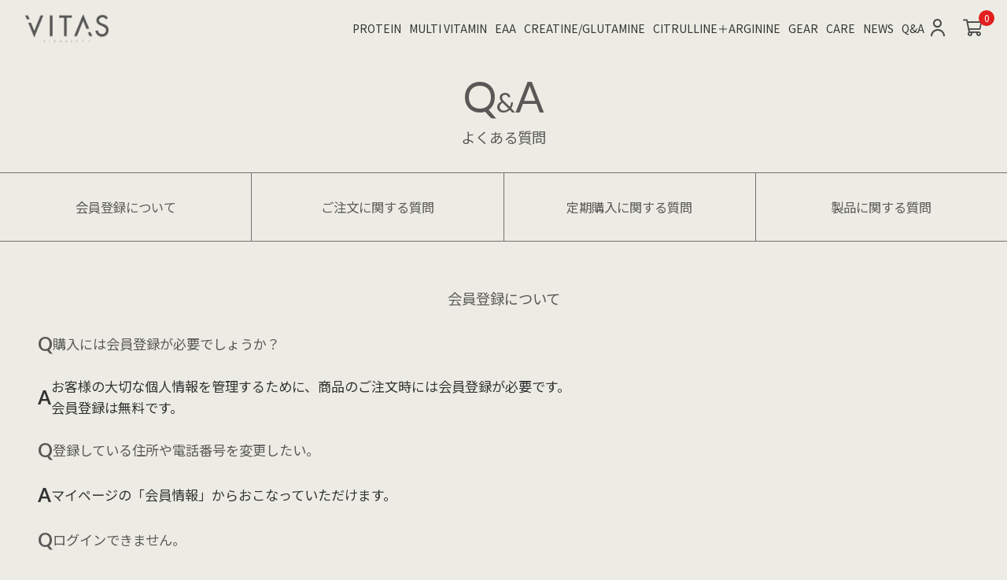

--- FILE ---
content_type: text/css
request_url: https://d2w53g1q050m78.cloudfront.net/vitasfitness/uploads/themes/20251223_20251223111222/ec_force/assets/util.css
body_size: 393
content:
.u-font__jp {
  font-family: "Noto Sans JP", sans-serif;
}

.u-font__en {
  font-family: "Alata", sans-serif;
}

.u-font__both {
  font-family: "Alata", "Noto Sans JP", sans-serif;
}

.u-color__text--base {
  color: #FFFFFF;
}

.u-color__bg--base {
  background: #FFFFFF;
}

.u-color__border--base {
  border-color: #FFFFFF;
}

.u-color__text--main {
  color: #000000;
}

.u-color__bg--main {
  background: #000000;
}

.u-color__border--main {
  border-color: #000000;
}

.u-color__text--accent {
  color: #386F81;
}

.u-color__bg--accent {
  background: #386F81;
}

.u-color__border--accent {
  border-color: #386F81;
}

.u-color__text--accent-light {
  color: rgba(56, 111, 129, 0.16);
}

.u-color__bg--accent-light {
  background: rgba(56, 111, 129, 0.16);
}

.u-color__border--accent-light {
  border-color: rgba(56, 111, 129, 0.16);
}

.u-color__text--sub {
  color: #868686;
}

.u-color__bg--sub {
  background: #868686;
}

.u-color__border--sub {
  border-color: #868686;
}

.u-color__text--border {
  color: #D8DDDF;
}

.u-color__bg--border {
  background: #D8DDDF;
}

.u-color__border--border {
  border-color: #D8DDDF;
}

.u-color__text--input {
  color: #BDC1C2;
}

.u-color__bg--input {
  background: #BDC1C2;
}

.u-color__border--input {
  border-color: #BDC1C2;
}

.u-color__text--bg {
  color: #F4F8FA;
}

.u-color__bg--bg {
  background: #ECECE4;
}

.u-color__border--bg {
  border-color: #F4F8FA;
}

.u-color__text--link {
  color: #386F81;
}

.u-color__bg--link {
  background: #386F81;
}

.u-color__border--link {
  border-color: #386F81;
}

.u-color__text--alert {
  color: #E21E1E;
}

.u-color__bg--alert {
  background: #E21E1E;
}

.u-color__border--alert {
  border-color: #E21E1E;
}

.u-color__text--alert-light {
  color: rgba(226, 30, 30, 0.1);
}

.u-color__bg--alert-light {
  background: rgba(226, 30, 30, 0.1);
}

.u-color__border--alert-light {
  border-color: rgba(226, 30, 30, 0.1);
}

.u-color__text--line {
  color: #00b900;
}

.u-color__bg--line {
  background: #00b900;
}

.u-color__border--line {
  border-color: #00b900;
}

.campaign_0325{
  display: flex;
  text-align: center;
  column-gap: 10%;
  width: 70%;
  margin-left: 15%;
}

@media screen and (max-width:660px) {
  .campaign_0325{
    display:inline-grid;
    width: 70%;
  }
  
  .campaign_0325 img{
    margin-top: 20px;
  }
}

--- FILE ---
content_type: text/css
request_url: https://d2w53g1q050m78.cloudfront.net/vitasfitness/uploads/themes/20251223_20251223111222/ec_force/assets/bundle.css
body_size: 24009
content:
/*!******************************************************************************************************************************************!*\
  !*** css ./node_modules/css-loader/dist/cjs.js??ruleSet[1].rules[1].use[1]!./node_modules/@splidejs/splide/dist/css/splide-core.min.css ***!
  \******************************************************************************************************************************************/
@keyframes splide-loading{0%{transform:rotate(0)}to{transform:rotate(1turn)}}.splide__container{position:relative;box-sizing:border-box}.splide__list{margin:0!important;padding:0!important;width:-webkit-max-content;width:max-content;will-change:transform}.splide.is-active .splide__list{display:flex}.splide__pagination{display:inline-flex;align-items:center;width:95%;flex-wrap:wrap;justify-content:center;margin:0}.splide__pagination li{list-style-type:none;display:inline-block;line-height:1;margin:0}.splide{visibility:hidden}.splide,.splide__slide{position:relative;outline:none}.splide__slide{box-sizing:border-box;list-style-type:none!important;margin:0;flex-shrink:0}.splide__slide img{vertical-align:bottom}.splide__slider{position:relative}.splide__spinner{position:absolute;top:0;left:0;right:0;bottom:0;margin:auto;display:inline-block;width:20px;height:20px;border-radius:50%;border:2px solid #999;border-left-color:transparent;animation:splide-loading 1s linear infinite}.splide__track{position:relative;z-index:0;overflow:hidden}.splide--draggable>.splide__track>.splide__list>.splide__slide{-webkit-user-select:none;user-select:none}.splide--fade>.splide__track>.splide__list{display:block}.splide--fade>.splide__track>.splide__list>.splide__slide{position:absolute;top:0;left:0;z-index:0;opacity:0}.splide--fade>.splide__track>.splide__list>.splide__slide.is-active{position:relative;z-index:1;opacity:1}.splide--rtl{direction:rtl}.splide--ttb>.splide__track>.splide__list{display:block}.splide--ttb>.splide__pagination{width:auto}
/*!***********************************************************************************************************************************************************************************************************************************************!*\
  !*** css ./node_modules/css-loader/dist/cjs.js??ruleSet[1].rules[1].use[1]!./node_modules/postcss-loader/dist/cjs.js??ruleSet[1].rules[1].use[2]!./node_modules/sass-loader/dist/cjs.js??ruleSet[1].rules[1].use[3]!./assets/sass/style.scss ***!
  \***********************************************************************************************************************************************************************************************************************************************/
@charset "UTF-8";
/* Slider */
.slick-loading .slick-list {
  background: #fff url("./ajax-loader.gif") center center no-repeat;
}

/* Icons */
@font-face {
  font-family: "slick";
  src: url("./fonts/slick.eot");
  src: url("./fonts/slick.eot?#iefix") format("embedded-opentype"), url("./fonts/slick.woff") format("woff"), url("./fonts/slick.ttf") format("truetype"), url("./fonts/slick.svg#slick") format("svg");
  font-weight: normal;
  font-style: normal;
}
/* Arrows */
.slick-prev,
.slick-next {
  position: absolute;
  display: block;
  height: 20px;
  width: 20px;
  line-height: 0px;
  font-size: 0px;
  cursor: pointer;
  background: transparent;
  color: transparent;
  top: 50%;
  transform: translate(0, -50%);
  padding: 0;
  border: none;
  outline: none;
}
.slick-prev:hover, .slick-prev:focus,
.slick-next:hover,
.slick-next:focus {
  outline: none;
  background: transparent;
  color: transparent;
}
.slick-prev:hover:before, .slick-prev:focus:before,
.slick-next:hover:before,
.slick-next:focus:before {
  opacity: 1;
}
.slick-prev.slick-disabled:before,
.slick-next.slick-disabled:before {
  opacity: 0.25;
}
.slick-prev:before,
.slick-next:before {
  font-family: "slick";
  font-size: 20px;
  line-height: 1;
  color: white;
  opacity: 0.75;
  -webkit-font-smoothing: antialiased;
  -moz-osx-font-smoothing: grayscale;
}

.slick-prev {
  left: -25px;
}
[dir=rtl] .slick-prev {
  left: auto;
  right: -25px;
}
.slick-prev:before {
  content: "←";
}
[dir=rtl] .slick-prev:before {
  content: "→";
}

.slick-next {
  right: -25px;
}
[dir=rtl] .slick-next {
  left: -25px;
  right: auto;
}
.slick-next:before {
  content: "→";
}
[dir=rtl] .slick-next:before {
  content: "←";
}

/* Dots */
.slick-dotted.slick-slider {
  margin-bottom: 30px;
}

.slick-dots {
  position: absolute;
  bottom: -25px;
  list-style: none;
  display: block;
  text-align: center;
  padding: 0;
  margin: 0;
  width: 100%;
}
.slick-dots li {
  position: relative;
  display: inline-block;
  height: 20px;
  width: 20px;
  margin: 0 5px;
  padding: 0;
  cursor: pointer;
}
.slick-dots li button {
  border: 0;
  background: transparent;
  display: block;
  height: 20px;
  width: 20px;
  outline: none;
  line-height: 0px;
  font-size: 0px;
  color: transparent;
  padding: 5px;
  cursor: pointer;
}
.slick-dots li button:hover, .slick-dots li button:focus {
  outline: none;
}
.slick-dots li button:hover:before, .slick-dots li button:focus:before {
  opacity: 1;
}
.slick-dots li button:before {
  position: absolute;
  top: 0;
  left: 0;
  content: "•";
  width: 20px;
  height: 20px;
  font-family: "slick";
  font-size: 6px;
  line-height: 20px;
  text-align: center;
  color: black;
  opacity: 0.25;
  -webkit-font-smoothing: antialiased;
  -moz-osx-font-smoothing: grayscale;
}
.slick-dots li.slick-active button:before {
  color: black;
  opacity: 0.75;
}

/* Slider */
.slick-slider {
  position: relative;
  display: block;
  box-sizing: border-box;
  -webkit-touch-callout: none;
  -webkit-user-select: none;
  -moz-user-select: none;
  -ms-user-select: none;
  user-select: none;
  touch-action: pan-y;
  -webkit-tap-highlight-color: transparent;
}

.slick-list {
  position: relative;
  overflow: hidden;
  display: block;
  margin: 0;
  padding: 0;
}
.slick-list:focus {
  outline: none;
}
.slick-list.dragging {
  cursor: pointer;
  cursor: hand;
}

.slick-slider .slick-track,
.slick-slider .slick-list {
  transform: translate3d(0, 0, 0);
}

.slick-track {
  position: relative;
  left: 0;
  top: 0;
  display: block;
  margin-left: auto;
  margin-right: auto;
}
.slick-track:before, .slick-track:after {
  content: "";
  display: table;
}
.slick-track:after {
  clear: both;
}
.slick-loading .slick-track {
  visibility: hidden;
}

.slick-slide {
  float: left;
  height: 100%;
  min-height: 1px;
  display: none;
}
[dir=rtl] .slick-slide {
  float: right;
}
.slick-slide img {
  display: block;
}
.slick-slide.slick-loading img {
  display: none;
}
.slick-slide.dragging img {
  pointer-events: none;
}
.slick-initialized .slick-slide {
  display: block;
}
.slick-loading .slick-slide {
  visibility: hidden;
}
.slick-vertical .slick-slide {
  display: block;
  height: auto;
  border: 1px solid transparent;
}

.slick-arrow.slick-hidden {
  display: none;
}

* {
  box-sizing: border-box;
  color: inherit;
}

*:before,
*:after {
  box-sizing: border-box;
  color: inherit;
}

body {
  -webkit-text-size-adjust: 100%;
  position: relative;
  -webkit-overflow-scrolling: touch;
}

/* stylelint-disable-next-line no-duplicate-selectors */
body,
section,
article,
address,
div,
ul,
ol,
li,
table,
tr,
th,
td,
dl,
dt,
dd,
h1,
h2,
h3,
h4,
h5,
p,
a,
span,
strong,
small,
b,
pre,
form,
input,
select,
textarea,
button,
pre {
  font-family: inherit;
  font-style: inherit;
  text-decoration: inherit;
  margin: 0;
  padding: 0;
  font-weight: inherit;
  letter-spacing: inherit;
  line-height: inherit;
}

ul,
ol,
li {
  list-style: none;
}

table {
  width: 100%;
  border-spacing: 0px;
  border-collapse: collapse;
  table-layout: fixed;
}

img,
video {
  display: block;
  width: 100%;
  height: auto;
  border: none;
}

pre {
  white-space: normal;
}

a {
  text-decoration: none;
}

*:link,
*:visited,
*:active {
  text-decoration: inherit;
}

input,
select,
textarea {
  display: block;
  -webkit-appearance: none;
     -moz-appearance: none;
          appearance: none;
  background: none;
  border: none;
  border-radius: 0;
}

button {
  display: inline-block;
  background: none;
  border: none;
}

label {
  display: block;
  -webkit-appearance: none;
     -moz-appearance: none;
          appearance: none;
  background: none;
  border: none;
}

input[type=radio],
input[type=checkbox],
input[type=file],
input[type=submit],
input[type=reset],
input[type=button],
button,
label {
  cursor: pointer;
}

textarea {
  max-width: 100%;
  min-width: 100%;
  width: 100%;
  resize: vertical;
}

*:focus {
  outline: none;
}

/* stylelint-disable scss/at-extend-no-missing-placeholder */
#AmazonPayOneClickOrderArea {
  text-align: center;
  padding-right: 40px;
  padding-left: 40px;
  margin: 40px 0;
}
@media screen and (max-width: 720px) {
  #AmazonPayOneClickOrderArea {
    padding-right: 15px;
    padding-left: 15px;
  }
}

.amazon_pay_box {
  padding-top: 30px;
  padding-bottom: 30px;
  padding-right: 40px;
  padding-left: 40px;
}
@media screen and (max-width: 720px) {
  .amazon_pay_box {
    padding-right: 15px;
    padding-left: 15px;
  }
}

.amazonpay-button-inner-image {
  width: auto;
  margin: 0 auto;
  pointer-events: all;
}

.amazon_pay_title {
  font-size: 24px;
  margin-bottom: 20px;
}
@media screen and (max-width: 720px) {
  .amazon_pay_title {
    font-size: 22px;
  }
}

.amazon_pay_subtitle {
  font-size: 14px;
  margin-bottom: 6px;
}
@media screen and (max-width: 720px) {
  .amazon_pay_subtitle {
    font-size: 14px;
  }
}

.amazon_pay_message {
  font-size: 14px;
  line-height: 2;
  margin-top: 20px;
}
@media screen and (max-width: 720px) {
  .amazon_pay_message {
    font-size: 14px;
  }
}

.amazon_pay_not_use_message {
  font-size: 14px;
  line-height: 2;
  margin-top: 30px;
}
@media screen and (max-width: 720px) {
  .amazon_pay_not_use_message {
    font-size: 14px;
  }
}

#view-credit-card-information {
  margin-top: 20px;
}

.amazon_pay_button_all {
  margin: 0 auto;
}

#addressBookWidgetDiv {
  height: auto !important;
}

[style="display: none;"] + #amazon_payment_method {
  height: auto;
  padding: 0;
  border-width: 0px;
  position: relative;
  z-index: 10;
  background: #fff;
}

.control-alert,
.alert,
.alert-danger {
  padding-right: 40px;
  padding-left: 40px;
  margin: 40px 0;
}
@media screen and (max-width: 720px) {
  .control-alert,
.alert,
.alert-danger {
    padding-right: 15px;
    padding-left: 15px;
  }
}
.control-alert > *,
.alert > *,
.alert-danger > * {
  font-size: 14px;
  text-align: center;
  padding-right: 40px;
  padding-left: 40px;
  padding-top: 20px;
  padding-bottom: 20px;
}
@media screen and (max-width: 720px) {
  .control-alert > *,
.alert > *,
.alert-danger > * {
    font-size: 14px;
  }
}
@media screen and (max-width: 720px) {
  .control-alert > *,
.alert > *,
.alert-danger > * {
    padding-right: 15px;
    padding-left: 15px;
  }
}

#view-payment-information > * {
  max-width: 720px;
  width: 100%;
  margin: 0 auto;
  margin-left: auto;
  margin-right: auto;
}

#view-input-card-number {
  margin-top: 10px;
}

.u-padding__top--60 {
  padding-top: 60px;
}

.u-padding__top--30 {
  padding-top: 30px;
}

.u-border__top {
  border-top-width: 1px;
  border-top-style: solid;
}

.u-margin__top--80 {
  margin-top: 80px;
}

.u-margin__top--60 {
  margin-top: 60px;
}

.u-margin__top--40 {
  margin-top: 40px;
}

.u-margin__top--30 {
  margin-top: 30px;
}

.u-margin__bottom--100 {
  margin-bottom: 100px;
}

.u-margin__bottom--80 {
  margin-bottom: 80px;
}

@media screen and (max-width: 720px) {
  .u-margin_sp__top--80 {
    margin-top: max(80px, min(21.33vw, 100px));
  }
}

@media screen and (max-width: 720px) {
  .u-margin_sp__top--60 {
    margin-top: max(60px, min(16vw, 80px));
  }
}

@media screen and (max-width: 720px) {
  .u-margin_sp__top--40 {
    margin-top: max(40px, min(10.67vw, 60px));
  }
}

@media screen and (max-width: 720px) {
  .u-margin_sp__top--20 {
    margin-top: max(20px, min(5.33vw, 30px));
  }
}

@media screen and (max-width: 720px) {
  .u-margin_sp__bottom--80 {
    margin-bottom: max(80px, min(21.33vw, 100px));
  }
}

/* stylelint-disable scss/at-extend-no-missing-placeholder */
@font-face {
  font-family: "icon";
  src: url("./icons/icon.eot?qlbxbb");
  src: url("./icons/icon.eot?qlbxbb#iefix") format("embedded-opentype"), url("./icons/icon.ttf?qlbxbb") format("truetype"), url("./icons/icon.woff?qlbxbb") format("woff"), url("./icons/icon.svg?qlbxbb#icon") format("svg");
  font-weight: normal;
  font-style: normal;
  font-display: block;
}
.u-icon, .p-search_menu__container__inner__search__wrap:before, .p-review__inner__all__btn:after, .p-review__inner__all__btn:before, .c-breadcrumbs__item:not(:last-child):after, .c-form_table__select:after, .c-product_info__form__variant > div > div:after, .c-list_tool__sort__wrap:after, .c-gmenu__container__inner__search__wrap:before, .u-icon--twitter, .u-icon--track, .u-icon--star, .u-icon--star_blank, .u-icon--secret, .u-icon--search, .u-icon--question, .u-icon--point, .u-icon--plus, .u-icon--line, .u-icon--minus, .u-icon--menu, .u-icon--logout, .u-icon--instagram, .u-icon--home, .u-icon--heart--border, .u-icon--heart, .u-icon--heart_blank, .u-icon--facebook, .u-icon--edit, .u-icon--dot, .u-icon--close, .u-icon--cart, .u-icon--card, .u-icon--calendar, .u-icon--balloon, .u-icon--arrow, .u-icon--account {
  font-family: "icon", sans-serif !important;
  speak: never;
  font-style: normal;
  font-weight: normal;
  font-feature-settings: normal;
  font-variant: normal;
  text-transform: none;
  line-height: 1;
  -webkit-font-smoothing: antialiased;
  -moz-osx-font-smoothing: grayscale;
}

.u-icon--account:before {
  content: "\e900";
}

.u-icon--arrow:before {
  content: "\e901";
}

.u-icon--balloon:before {
  content: "\e902";
}

.u-icon--calendar:before {
  content: "\e903";
}

.u-icon--card:before {
  content: "\e904";
}

.u-icon--cart:before {
  content: "\e905";
}

.u-icon--close:before {
  content: "\e906";
}

.u-icon--dot:before {
  content: "\e907";
}

.u-icon--edit:before {
  content: "\e908";
}

.u-icon--facebook:before {
  content: "\e909";
}

.u-icon--heart_blank:before {
  content: "\e90a";
}

.u-icon--heart:before {
  content: "\e90b";
}

.u-icon--heart--border:before {
  content: "\e90a";
}

.u-icon--home:before {
  content: "\e90c";
}

.u-icon--instagram:before {
  content: "\e90d";
}

.u-icon--logout:before {
  content: "\e90e";
}

.u-icon--menu:before {
  content: "\e90f";
}

.u-icon--minus:before {
  content: "\e910";
}

.u-icon--line:before {
  content: "\e918";
}

.u-icon--plus:before {
  content: "\e911";
}

.u-icon--point:before {
  content: "\e912";
}

.u-icon--question:before {
  content: "\e913";
}

.u-icon--search:before {
  content: "\e914";
}

.u-icon--secret:before {
  content: "\e915";
}

.u-icon--star_blank:before {
  content: "\e919";
}

.u-icon--star:before {
  content: "\e91a";
}

.u-icon--track:before {
  content: "\e916";
}

.u-icon--twitter:before {
  content: "\e917";
}

.l-wrapper {
  line-height: 1.5;
  letter-spacing: 0.05em;
  word-wrap: break-word;
  position: relative;
  -webkit-font-smoothing: antialiased;
  -moz-osx-font-smoothing: grayscale;
  scroll-behavior: smooth;
  overflow: hidden;
  opacity: 0;
  transition: 1.6s;
}
.l-wrapper.is-complete {
  opacity: 1;
}
.l-wrapper.is-remove {
  opacity: 0;
  transition: 0.4s;
}

/* stylelint-disable scss/at-extend-no-missing-placeholder */
.l-header {
  width: 100%;
  position: fixed;
  left: 0;
  top: 0;
  z-index: 100;
  border-bottom-width: 1px;
  border-bottom-style: solid;
}
.l-header__inner {
  display: flex;
  justify-content: space-between;
  align-items: center;
  width: 100%;
  height: 70px;
  padding: 0 60px;
}
@media screen and (max-width: 720px) {
  .l-header__inner {
    height: 50px;
    padding: 0 20px;
  }
}
.l-header__inner__block {
  display: flex;
}
.l-header__inner__block__logo {
  max-width: 160px;
}
@media screen and (max-width: 720px) {
  .l-header__inner__block__logo {
    max-width: 120px;
  }
}
.l-header__inner__block__item, .l-header__inner__block__item--menu, .l-header__inner__block__item--search {
  position: relative;
  transition: 0.4s;
}
.l-header__inner__block__item:hover, .l-header__inner__block__item--menu:hover, .l-header__inner__block__item--search:hover {
  opacity: 0.4;
}
.l-header__inner__block__item:not(:last-child), .l-header__inner__block__item--menu:not(:last-child), .l-header__inner__block__item--search:not(:last-child) {
  margin-right: 20px;
}
@media screen and (max-width: 720px) {
  .l-header__inner__block__item:not(:last-child), .l-header__inner__block__item--menu:not(:last-child), .l-header__inner__block__item--search:not(:last-child) {
    margin-right: 15px;
  }
}
.l-header__inner__block__item i, .l-header__inner__block__item--menu i, .l-header__inner__block__item--search i {
  font-size: 24px;
}
@media screen and (max-width: 720px) {
  .l-header__inner__block__item i, .l-header__inner__block__item--menu i, .l-header__inner__block__item--search i {
    font-size: 20px;
  }
}
.l-header__inner__block__item .count, .l-header__inner__block__item--menu .count, .l-header__inner__block__item--search .count {
  display: flex;
  justify-content: center;
  align-items: center;
  min-width: 20px;
  height: 20px;
  font-size: 12px;
  position: absolute;
  left: 20px;
  top: -10px;
  padding: 0 4px;
  border-radius: 10px;
}
@media screen and (max-width: 720px) {
  .l-header__inner__block__item .count, .l-header__inner__block__item--menu .count, .l-header__inner__block__item--search .count {
    font-size: 12px;
  }
}
@media screen and (max-width: 720px) {
  .l-header__inner__block__item .count, .l-header__inner__block__item--menu .count, .l-header__inner__block__item--search .count {
    left: 10px;
  }
}

.l-footer {
  display: flex;
  justify-content: space-between;
  padding: 80px 100px 40px;
  border-top-width: 1px;
  border-top-style: solid;
}
@media screen and (max-width: 720px) {
  .l-footer {
    flex-direction: column;
    padding: 40px 30px 30px;
  }
}
.l-footer__info {
  flex: 1;
  max-width: 400px;
}
@media screen and (max-width: 720px) {
  .l-footer__info {
    order: 2;
  }
}
.l-footer__info__newsletter {
  margin-bottom: 60px;
}
.l-footer__info__newsletter__title {
  font-size: 16px;
  letter-spacing: 0.2em;
  margin-bottom: 10px;
}
@media screen and (max-width: 720px) {
  .l-footer__info__newsletter__title {
    font-size: 16px;
  }
}
.l-footer__info__newsletter__lead {
  font-size: 12px;
  margin-top: 10px;
  margin-bottom: 12px;
}
@media screen and (max-width: 720px) {
  .l-footer__info__newsletter__lead {
    font-size: 12px;
  }
}
@media screen and (max-width: 720px) {
  .l-footer__info__newsletter__lead br {
    display: none;
  }
}
.l-footer__info__store__logo {
  max-width: 180px;
  margin-bottom: 20px;
}
.l-footer__info__store__sns {
  margin-bottom: 20px;
}
.l-footer__info__store__sns__item {
  transition: 0.4s;
}
.l-footer__info__store__sns__item:hover {
  opacity: 0.4;
}
.l-footer__info__store__sns__item:not(:last-child) {
  margin-right: 20px;
}
.l-footer__info__store__sns__item i {
  font-size: 24px;
}
.l-footer__info__store__copyright {
  font-size: 12px;
}
@media screen and (max-width: 720px) {
  .l-footer__info__store__copyright {
    font-size: 12px;
  }
}
.l-footer__menu {
  display: flex;
}
@media screen and (max-width: 720px) {
  .l-footer__menu {
    display: block;
  }
}

.l-container {
  display: block;
}

.c-movie_modal {
  position: fixed;
  left: 0;
  top: 0;
  width: 100%;
  height: 100%;
  background: rgba(0, 0, 0, 0.8);
  z-index: 9999999;
  opacity: 0;
  visibility: hidden;
  transition: opacity 0.3s;
}
.c-movie_modal.show {
  opacity: 1;
  visibility: visible;
}
.c-movie_modal__inner {
  height: 100%;
  position: relative;
  display: flex;
  align-items: center;
  justify-content: center;
}
.c-movie_modal__inner__close {
  position: absolute;
  right: 10px;
  top: 10px;
  font-size: 24px;
  cursor: pointer;
}
.c-movie_modal__inner__content {
  width: 720px;
  height: 405px;
}
@media (max-width: 760px) {
  .c-movie_modal__inner__content {
    width: 84.2105263158vw;
    height: 47.3684210526vw;
  }
}
.c-movie_modal__inner__content iframe {
  width: 100%;
  height: 100%;
}

.c-announce_bar {
  position: relative;
  padding: 10px 60px;
}
@media screen and (max-width: 720px) {
  .c-announce_bar {
    padding: 10px 20px;
  }
}
.c-announce_bar__text {
  font-size: 12px;
  text-align: center;
}
@media screen and (max-width: 720px) {
  .c-announce_bar__text {
    font-size: 12px;
  }
}
@media screen and (max-width: 720px) {
  .c-announce_bar__text {
    text-align: left;
  }
}
.c-announce_bar__text a {
  text-decoration: underline;
}
.c-announce_bar__close {
  position: absolute;
  right: 20px;
  top: calc(50% - 12px);
}
@media screen and (max-width: 720px) {
  .c-announce_bar__close {
    right: 0;
    top: 0;
  }
}
.c-announce_bar__close i {
  font-size: 24px;
}
@media screen and (max-width: 720px) {
  .c-announce_bar__close i {
    font-size: 20px;
  }
}

/* stylelint-disable scss/at-extend-no-missing-placeholder */
.c-gmenu {
  width: 100%;
  height: 100%;
  position: fixed;
  left: -100%;
  top: 0;
  z-index: 200;
  opacity: 0;
  transform: translateX(-20px);
  transition: left 0s 0.4s, opacity 0.4s, transform 0.4s;
}
.c-gmenu__overlay {
  width: 100%;
  height: 100%;
  position: absolute;
  left: 0;
  top: 0;
  z-index: -1;
  cursor: pointer;
}
.c-gmenu__container {
  width: 480px;
  height: 100%;
  position: relative;
  overflow: auto;
  -webkit-overflow-scrolling: touch;
  box-shadow: 0 5px 10px rgba(0, 0, 0, 0.2);
}
@media screen and (max-width: 720px) {
  .c-gmenu__container {
    width: 85%;
  }
}
.c-gmenu__container__inner {
  width: 100%;
  padding: 60px;
}
@media screen and (max-width: 720px) {
  .c-gmenu__container__inner {
    padding: 54px 20px 20px;
  }
}
.c-gmenu__container__inner__search__wrap {
  position: relative;
}
.c-gmenu__container__inner__search__wrap:before {
  content: "\e914";
  font-size: 20px;
  position: absolute;
  left: 10px;
  top: 10px;
}
.c-gmenu__container__inner__search__wrap__input {
  width: 100%;
  height: 40px;
  font-size: 16px;
  padding: 0 20px;
  border-width: 1px;
  border-style: solid;
  border-radius: 2px;
  width: 100%;
  padding-left: 44px !important;
}
@media screen and (max-width: 720px) {
  .c-gmenu__container__inner__search__wrap__input {
    font-size: 16px;
  }
}
@media screen and (max-width: 720px) {
  .c-gmenu__container__inner__search__wrap__input {
    padding: 0 15px;
  }
}
.c-gmenu__container__inner__search__wrap__input::-webkit-input-placeholder {
  opacity: 0.4;
}
.c-gmenu__container__inner__search__btn {
  display: flex;
  justify-content: center;
  align-items: center;
  max-width: 200px;
  width: 100%;
  height: 40px;
  font-size: 14px;
  border-radius: 2px;
  transition: 0.4s;
  margin: 14px auto 0;
}
@media screen and (max-width: 720px) {
  .c-gmenu__container__inner__search__btn {
    font-size: 14px;
  }
}
.c-gmenu__container__inner__search__btn:hover {
  opacity: 0.4;
}
.c-gmenu__container__inner__list {
  border-top-width: 1px;
  border-top-style: solid;
}
.c-gmenu__container__inner__list__item {
  border-bottom-width: 1px;
  border-bottom-style: solid;
}
.c-gmenu__container__inner__list__item__inner {
  display: block;
  width: 100%;
  font-size: 16px;
  text-align: left;
  position: relative;
  padding: 20px 0;
  transition: 0.4s;
}
@media screen and (max-width: 720px) {
  .c-gmenu__container__inner__list__item__inner {
    font-size: 16px;
  }
}
.c-gmenu__container__inner__list__item__inner:hover {
  opacity: 0.4;
}
@media screen and (max-width: 720px) {
  .c-gmenu__container__inner__list__item__inner {
    padding: 15px 0;
  }
}
.c-gmenu__container__inner__list__item__inner .u-icon--plus,
.c-gmenu__container__inner__list__item__inner .u-icon--minus {
  font-size: 24px;
  position: absolute;
  right: 0px;
  top: calc(50% - 12px);
  transition: 0.4s;
}
.c-gmenu__container__inner__list__item__inner .u-icon--minus {
  opacity: 0;
  transform: scale(0);
}
.c-gmenu__container__inner__list__item__inner.is-open .u-icon--plus {
  opacity: 0;
  transform: scale(0);
}
.c-gmenu__container__inner__list__item__inner.is-open .u-icon--minus {
  opacity: 1;
  transform: scale(1);
}
.c-gmenu__container__inner__list__item button {
  padding-right: 34px;
}
.c-gmenu__container__inner__list__item__child {
  padding: 25px 0;
}
@media screen and (max-width: 720px) {
  .c-gmenu__container__inner__list__item__child {
    padding: 20px 0;
  }
}
.c-gmenu__container__inner__list__item__child__item:not(:last-child) {
  margin-bottom: 21px;
}
.c-gmenu__container__inner__list__item__child__item__inner {
  font-size: 16px;
  transition: 0.4s;
}
@media screen and (max-width: 720px) {
  .c-gmenu__container__inner__list__item__child__item__inner {
    font-size: 16px;
  }
}
.c-gmenu__container__inner__list__item__child__item__inner:hover {
  opacity: 0.4;
}
@media screen and (max-width: 720px) {
  .c-gmenu__container__inner__list__item__child__item__inner {
    font-size: 14px;
  }
}
@media screen and (max-width: 720px) and (max-width: 720px) {
  .c-gmenu__container__inner__list__item__child__item__inner {
    font-size: 14px;
  }
}
.c-gmenu__container__close {
  font-size: 24px;
  position: absolute;
  right: 20px;
  top: 20px;
  transition: 0.4s;
}
.c-gmenu__container__close:hover {
  opacity: 0.4;
}
@media screen and (max-width: 720px) {
  .c-gmenu__container__close {
    right: 15px;
    top: 15px;
  }
}
.c-gmenu.is-active {
  left: 0;
  opacity: 1;
  transform: none;
  transition: left 0s, opacity 0.4s, transform 0.4s;
}

.c-footer_menu {
  margin-left: 60px;
}
@media screen and (max-width: 720px) {
  .c-footer_menu {
    margin-left: 0;
    padding: 0 10px 20px;
    border-bottom-width: 1px;
    border-bottom-style: solid;
    margin-bottom: 20px;
  }
}
.c-footer_menu__title {
  font-size: 16px;
  letter-spacing: 0.2em;
  margin-bottom: 30px;
}
@media screen and (max-width: 720px) {
  .c-footer_menu__title {
    font-size: 16px;
  }
}
@media screen and (max-width: 720px) {
  .c-footer_menu__title {
    margin-bottom: 20px;
  }
}
.c-footer_menu__list__item:not(:last-child) {
  margin-bottom: 14px;
}
.c-footer_menu__list__item__inner {
  font-size: 12px;
  transition: 0.4s;
}
@media screen and (max-width: 720px) {
  .c-footer_menu__list__item__inner {
    font-size: 12px;
  }
}
.c-footer_menu__list__item__inner:hover {
  opacity: 0.4;
}

.c-subscribe_form {
  display: flex;
}
@media screen and (max-width: 720px) {
  .c-subscribe_form {
    display: block;
  }
}
.c-subscribe_form__input {
  flex: 1;
  width: 100%;
  height: 40px;
  font-size: 16px;
  padding: 0 20px;
  border-width: 1px;
  border-style: solid;
  border-radius: 2px;
}
@media screen and (max-width: 720px) {
  .c-subscribe_form__input {
    font-size: 16px;
  }
}
@media screen and (max-width: 720px) {
  .c-subscribe_form__input {
    padding: 0 15px;
  }
}
.c-subscribe_form__input::-webkit-input-placeholder {
  opacity: 0.4;
}
.c-subscribe_form__btn {
  width: 100px;
  height: 40px;
  font-size: 16px;
  border-radius: 2px;
  margin-left: 10px;
  transition: 0.4s;
}
@media screen and (max-width: 720px) {
  .c-subscribe_form__btn {
    font-size: 16px;
  }
}
.c-subscribe_form__btn:hover {
  opacity: 0.4;
}
@media screen and (max-width: 720px) {
  .c-subscribe_form__btn {
    margin-top: 10px;
    margin-left: 0;
  }
}

/* stylelint-disable no-descending-specificity */
.c-product_item {
  transition: 0.4s;
  position: relative;
  display: flex;
  flex-direction: column;
}
.c-product_item:hover {
  opacity: 0.4;
}
.c-product_item__link {
  display: block;
  position: absolute;
  top: 0;
  right: 0;
  bottom: 0;
  left: 0;
  z-index: 1;
}
.c-product_item__actions {
  position: absolute;
  right: 10px;
  bottom: 10px;
  display: flex;
  z-index: 2;
}
@media screen and (max-width: 720px) {
  .c-product_item__actions {
    right: 5px;
    bottom: 5px;
  }
}
.c-product_item__button {
  display: flex;
  justify-content: center;
  align-items: center;
  width: 40px;
  height: 40px;
  border-radius: 50%;
}
@media screen and (max-width: 720px) {
  .c-product_item__button {
    width: 30px;
    height: 30px;
  }
}
.c-product_item__button--favorite {
  font-size: 24px;
}
@media screen and (max-width: 720px) {
  .c-product_item__button--favorite {
    font-size: 18px;
  }
}
.c-product_item__button--cart {
  margin-right: 10px;
  font-size: 20px;
}
@media screen and (max-width: 720px) {
  .c-product_item__button--cart {
    margin-right: 5px;
    font-size: 15px;
  }
}
.c-product_item__inner__eyecatch {
  position: relative;
}
.c-product_item__inner__eyecatch__img {
  padding-top: 133.3333333333%;
  background-position: center;
  background-size: cover;
  background-repeat: no-repeat;
}
.c-product_item__inner__eyecatch__new {
  font-size: 14px;
  position: absolute;
  left: 10px;
  top: 10px;
  padding: 2px 14px;
}
@media screen and (max-width: 720px) {
  .c-product_item__inner__eyecatch__new {
    font-size: 14px;
  }
}
@media screen and (max-width: 720px) {
  .c-product_item__inner__eyecatch__new {
    font-size: 12px;
    left: 5px;
    top: 5px;
    padding: 2px 10px;
  }
}
@media screen and (max-width: 720px) and (max-width: 720px) {
  .c-product_item__inner__eyecatch__new {
    font-size: 12px;
  }
}
.c-product_item__inner__eyecatch__soldout {
  font-size: 14px;
  position: absolute;
  left: 10px;
  top: 40px;
  padding: 2px 14px;
}
@media screen and (max-width: 720px) {
  .c-product_item__inner__eyecatch__soldout {
    font-size: 14px;
  }
}
@media screen and (max-width: 720px) {
  .c-product_item__inner__eyecatch__soldout {
    font-size: 12px;
    top: 30px;
    left: 5px;
    padding: 2px 10px;
    max-width: 82px;
  }
}
@media screen and (max-width: 720px) and (max-width: 720px) {
  .c-product_item__inner__eyecatch__soldout {
    font-size: 12px;
  }
}
.c-product_item__inner__eyecatch__tags {
  position: absolute;
  top: 10px;
  left: 10px;
}
.c-product_item__inner__eyecatch__tags__new {
  font-size: 14px;
  padding: 2px 14px;
  margin-bottom: 5px;
  display: inline-block;
}
@media screen and (max-width: 720px) {
  .c-product_item__inner__eyecatch__tags__new {
    font-size: 14px;
  }
}
@media screen and (max-width: 720px) {
  .c-product_item__inner__eyecatch__tags__new {
    font-size: 12px;
    left: 5px;
    top: 5px;
    padding: 2px 10px;
  }
}
@media screen and (max-width: 720px) and (max-width: 720px) {
  .c-product_item__inner__eyecatch__tags__new {
    font-size: 12px;
  }
}
.c-product_item__inner__eyecatch__tags__soldout {
  font-size: 14px;
  padding: 2px 14px;
  background-color: #000000;
  color: #ffffff;
}
@media screen and (max-width: 720px) {
  .c-product_item__inner__eyecatch__tags__soldout {
    font-size: 14px;
  }
}
@media screen and (max-width: 720px) {
  .c-product_item__inner__eyecatch__tags__soldout {
    font-size: 12px;
    right: 5px;
    top: 5px;
    padding: 2px 10px;
  }
}
@media screen and (max-width: 720px) and (max-width: 720px) {
  .c-product_item__inner__eyecatch__tags__soldout {
    font-size: 12px;
  }
}
.c-product_item__inner__content {
  margin-top: 20px;
  display: flex;
  flex-direction: column;
  flex: 1;
}
@media screen and (max-width: 720px) {
  .c-product_item__inner__content {
    margin-top: 15px;
  }
}
.c-product_item__inner__title {
  font-size: 14px;
}
@media screen and (max-width: 720px) {
  .c-product_item__inner__title {
    font-size: 14px;
  }
}
.c-product_item__inner__category {
  font-size: 12px;
  margin-top: 4px;
}
@media screen and (max-width: 720px) {
  .c-product_item__inner__category {
    font-size: 12px;
  }
}
.c-product_item__inner__star {
  font-size: 14px;
  color: #f1cb6b;
  margin-top: 4px;
}
.c-product_item__inner__price {
  font-size: 14px;
  margin-top: 8px;
}
@media screen and (max-width: 720px) {
  .c-product_item__inner__price {
    font-size: 14px;
  }
}
.c-product_item__inner__price > .origin {
  text-decoration: line-through;
  margin-right: 10px;
}
.c-product_item__inner__variants {
  margin-top: 16px;
  display: flex;
  justify-content: space-between;
  align-items: center;
}
@media screen and (max-width: 720px) {
  .c-product_item__inner__variants {
    display: block;
    margin-top: 10px;
  }
}
.c-product_item__inner__variants > .label {
  font-size: 14px;
  display: inline-block;
  padding-right: 10px;
}
@media screen and (max-width: 720px) {
  .c-product_item__inner__variants > .label {
    font-size: 14px;
  }
}
@media screen and (max-width: 720px) {
  .c-product_item__inner__variants > .label {
    padding-bottom: 3px;
  }
}
.c-product_item__inner__variants > .select_wrap {
  position: relative;
  border-style: solid;
  border-width: 1px;
  border-radius: 2px;
  flex-grow: 1;
  max-width: 150px;
}
@media screen and (max-width: 720px) {
  .c-product_item__inner__variants > .select_wrap {
    max-width: 100%;
    width: 100%;
  }
}
.c-product_item__inner__variants > .select_wrap > i {
  position: absolute;
  right: 5px;
  top: 50%;
  transform: rotate(90deg) translateX(-50%);
  font-size: 24px;
  pointer-events: none;
}
@media screen and (max-width: 720px) {
  .c-product_item__inner__variants > .select_wrap > i {
    font-size: 20px;
  }
}
.c-product_item__inner__variants > .select_wrap select {
  width: 100%;
  padding: 6px 30px 6px 8px;
  font-size: 16px;
}
@media screen and (max-width: 720px) {
  .c-product_item__inner__variants > .select_wrap select {
    padding: 4px 24px 4px 6px;
  }
}
.c-product_item__inner__control {
  margin-top: 16px;
  width: 100%;
  height: 40px;
  display: flex;
  justify-content: space-between;
}
.c-product_item__inner__control > .btn-cut,
.c-product_item__inner__control .btn-add {
  width: calc(50% - 8px);
  height: 40px;
  display: flex;
  justify-content: center;
  align-items: center;
  cursor: pointer;
  border-radius: 2px;
  border-style: solid;
  border-width: 1px;
  transition: 0.4s;
}
@media screen and (min-width: 719px) {
  .c-product_item__inner__control > .btn-cut:hover,
.c-product_item__inner__control .btn-add:hover {
    opacity: 0.6;
  }
}
.c-product_item__inner__control > .btn-cut i,
.c-product_item__inner__control .btn-add i {
  font-size: 24px;
}
@media screen and (max-width: 720px) {
  .c-product_item__inner__control > .btn-cut i,
.c-product_item__inner__control .btn-add i {
    font-size: 18px;
  }
}
.c-product_item__inner__control > .btn-cut span,
.c-product_item__inner__control .btn-add span {
  font-size: 12px;
}
.c-product_item__inner__addbtn {
  margin-top: 10px;
  display: flex;
  justify-content: center;
  align-items: center;
  position: relative;
  z-index: 100;
}
.c-product_item__inner__addbtn__btn {
  max-width: 240px;
  width: 100%;
  height: 35px;
  display: flex;
  justify-content: center;
  align-items: center;
}
.c-product_item__inner__addbtn__btn > span {
  font-size: 14px;
}
@media screen and (max-width: 720px) {
  .c-product_item__inner__addbtn__btn > span {
    font-size: 14px;
  }
}
.c-product_item__inner__button {
  transition: 0.4s;
  display: flex;
  justify-content: center;
  align-items: center;
  max-width: 320px;
  width: 100%;
  height: 60px;
  font-size: 16px;
  border-radius: 2px;
  transition: 0.4s;
  margin-top: auto;
  z-index: 3;
  height: 40px;
  border: 1px solid;
  max-width: unset;
}
.c-product_item__inner__button:hover {
  opacity: 0.4;
}
@media screen and (max-width: 720px) {
  .c-product_item__inner__button {
    font-size: 16px;
  }
}
.c-product_item__inner__button:hover {
  opacity: 0.4;
}
@media screen and (max-width: 720px) {
  .c-product_item__inner__button {
    max-width: 280px;
    height: 50px;
  }
}
@media screen and (max-width: 720px) {
  .c-product_item__inner__button {
    height: 40px;
  }
}
@media screen and (min-width: 719px) {
  .c-product_item.--row-style {
    flex-direction: row;
    align-items: center;
    width: 100%;
  }
  .c-product_item.--row-style .c-product_item__inner__eyecatch {
    flex: 0 0 auto;
    width: 50%;
  }
  .c-product_item.--row-style .c-product_item__inner__content {
    margin-left: 40px;
    flex: 1;
    min-width: 0;
    max-width: 100%;
  }
  .c-product_item.--row-style .c-product_item__inner__content > *:not(:last-child) {
    margin-top: 0;
    margin-bottom: 18px;
  }
}

.c-review_item {
  padding: 30px;
  box-shadow: 0 5px 10px rgba(0, 0, 0, 0.04);
}
.c-review_item__title {
  font-size: 16px;
}
@media screen and (max-width: 720px) {
  .c-review_item__title {
    font-size: 16px;
  }
}
.c-review_item__star {
  font-size: 14px;
  color: #f1cb6b;
  margin-top: 10px;
}
.c-review_item__text {
  font-size: 14px;
  margin-top: 10px;
}
@media screen and (max-width: 720px) {
  .c-review_item__text {
    font-size: 14px;
  }
}
.c-review_item__name {
  font-size: 12px;
  margin-top: 20px;
}
@media screen and (max-width: 720px) {
  .c-review_item__name {
    font-size: 12px;
  }
}
.c-review_item__time {
  display: block;
  font-size: 12px;
  margin-top: 10px;
}
@media screen and (max-width: 720px) {
  .c-review_item__time {
    font-size: 12px;
  }
}

@media screen and (max-width: 720px) {
  .c-media_item {
    display: flex;
    padding: 15px;
  }
}
@media screen and (max-width: 720px) {
  .c-media_item__img {
    flex: 0 0 30%;
  }
}
.c-media_item__img__inner {
  padding-top: 133.3333333333%;
  background-position: center;
  background-size: cover;
  background-repeat: no-repeat;
}
.c-media_item__text {
  font-size: 14px;
  margin-top: 20px;
}
@media screen and (max-width: 720px) {
  .c-media_item__text {
    font-size: 14px;
  }
}
@media screen and (max-width: 720px) {
  .c-media_item__text {
    margin-top: 0;
    padding-left: 15px;
  }
}

.c-column_item__inner {
  display: block;
  transition: 0.4s;
}
.c-column_item__inner:hover {
  opacity: 0.4;
}
.c-column_item__inner__img {
  padding-top: 66.6666666667%;
  background-position: center;
  background-size: cover;
  background-repeat: no-repeat;
}
.c-column_item__inner__title {
  font-size: 14px;
  margin-top: 20px;
}
@media screen and (max-width: 720px) {
  .c-column_item__inner__title {
    font-size: 14px;
  }
}
.c-column_item__inner__date {
  display: block;
  font-size: 12px;
  margin-top: 4px;
}
@media screen and (max-width: 720px) {
  .c-column_item__inner__date {
    font-size: 12px;
  }
}
.c-column_item__inner__more {
  font-size: 14px;
  text-decoration: underline;
  margin-top: 10px;
}
@media screen and (max-width: 720px) {
  .c-column_item__inner__more {
    font-size: 14px;
  }
}

.c-news_item {
  border-bottom-width: 1px;
  border-bottom-style: solid;
}
.c-news_item:first-child {
  border-top-width: 1px;
  border-top-style: solid;
}
.c-news_item__inner {
  display: flex;
  padding: 20px 10px;
  transition: 0.4s;
}
.c-news_item__inner:hover {
  opacity: 0.4;
}
@media screen and (max-width: 720px) {
  .c-news_item__inner {
    display: block;
  }
}
.c-news_item__inner__date {
  font-size: 14px;
}
@media screen and (max-width: 720px) {
  .c-news_item__inner__date {
    font-size: 14px;
  }
}
.c-news_item__inner__title {
  float: 1;
  font-size: 14px;
  padding-left: 20px;
}
@media screen and (max-width: 720px) {
  .c-news_item__inner__title {
    font-size: 14px;
  }
}
@media screen and (max-width: 720px) {
  .c-news_item__inner__title {
    padding-left: 0;
    margin-top: 5px;
  }
}

.c-fixed_popup {
  width: 300px;
  text-align: center;
  position: fixed;
  right: -100%;
  bottom: 20px;
  padding: 30px;
  box-shadow: 0 5px 10px rgba(0, 0, 0, 0.2);
  opacity: 0;
  z-index: 5;
}
@media screen and (max-width: 720px) {
  .c-fixed_popup {
    width: 100%;
    right: 0;
    bottom: 0;
    padding: 0;
    box-shadow: none;
  }
}
.c-fixed_popup__title {
  font-size: 16px;
  margin-bottom: 20px;
}
@media screen and (max-width: 720px) {
  .c-fixed_popup__title {
    font-size: 16px;
  }
}
@media screen and (max-width: 720px) {
  .c-fixed_popup__title {
    display: none;
  }
}
.c-fixed_popup__text {
  font-size: 12px;
  margin-bottom: 20px;
}
@media screen and (max-width: 720px) {
  .c-fixed_popup__text {
    font-size: 12px;
  }
}
@media screen and (max-width: 720px) {
  .c-fixed_popup__text {
    display: none;
  }
}
.c-fixed_popup__btn {
  display: flex;
  justify-content: center;
  align-items: center;
  max-width: 200px;
  width: 100%;
  height: 40px;
  font-size: 14px;
  border-radius: 2px;
  transition: 0.4s;
  margin: 0 auto;
}
@media screen and (max-width: 720px) {
  .c-fixed_popup__btn {
    font-size: 14px;
  }
}
.c-fixed_popup__btn:hover {
  opacity: 0.4;
}
@media screen and (max-width: 720px) {
  .c-fixed_popup__btn {
    max-width: 100%;
    height: 60px;
    position: relative;
    border-radius: 0;
  }
  .c-fixed_popup__btn:after {
    font-family: "icon", sans-serif !important;
    content: "\e901";
    font-size: 24px;
    line-height: 1;
    position: absolute;
    right: 15px;
    top: calc(50% - 12px);
  }
}
.c-fixed_popup__close {
  font-size: 24px;
  position: absolute;
  right: 10px;
  top: 10px;
}
@media screen and (max-width: 720px) {
  .c-fixed_popup__close {
    display: none;
  }
}
.c-fixed_popup.is-show {
  right: 20px;
  opacity: 1;
  transition: 0s;
}
@media screen and (max-width: 720px) {
  .c-fixed_popup.is-show {
    right: 0;
  }
}
.c-fixed_popup.is-hide {
  right: -100%;
  opacity: 0;
  transform: translateX(20px);
  transition: right 0s 0.4s, opacity 0.4s, transform 0.4s;
}

.c-welcome_modal {
  display: flex;
  justify-content: center;
  align-items: center;
  width: 100%;
  height: 100%;
  position: fixed;
  left: -100%;
  top: 0;
  z-index: 300;
  padding-right: 40px;
  padding-left: 40px;
  padding-top: 40px;
  padding-bottom: 40px;
  opacity: 0;
}
@media screen and (max-width: 720px) {
  .c-welcome_modal {
    padding-right: 15px;
    padding-left: 15px;
  }
}
.c-welcome_modal__overlay {
  width: 100%;
  height: 100%;
  position: absolute;
  left: 0;
  top: 0;
  z-index: -1;
  background: rgba(0, 0, 0, 0.6);
  cursor: pointer;
}
.c-welcome_modal__win {
  max-width: 480px;
  width: 100%;
  margin: 0 auto;
  text-align: center;
  position: relative;
  padding: 30px 40px 50px;
  transform: scale(0.95);
  box-shadow: 0 5px 10px rgba(0, 0, 0, 0.2);
}
@media screen and (max-width: 720px) {
  .c-welcome_modal__win {
    padding: 30px;
  }
}
.c-welcome_modal__win__title {
  font-size: 16px;
}
@media screen and (max-width: 720px) {
  .c-welcome_modal__win__title {
    font-size: 16px;
  }
}
.c-welcome_modal__win__lead {
  font-size: 12px;
  margin: 20px 0 20px;
}
@media screen and (max-width: 720px) {
  .c-welcome_modal__win__lead {
    font-size: 12px;
  }
}
.c-welcome_modal__win__btn {
  font-size: 24px;
  position: absolute;
  right: 10px;
  top: 10px;
}
.c-welcome_modal.is-show {
  left: 0;
  opacity: 1;
  transition: left 0s, opacity 0.4s;
}
.c-welcome_modal.is-show .c-welcome_modal__win {
  transform: none;
  transition: 0.4s;
}
.c-welcome_modal.is-hide {
  left: -100%;
  opacity: 0;
  transition: left 0s 0.4s, opacity 0.4s;
}
.c-welcome_modal.is-hide .c-welcome_modal__win {
  transform: scale(0.95);
  transition: 0.4s;
}

.c-list_tool {
  display: flex;
  align-items: center;
}
@media screen and (max-width: 720px) {
  .c-list_tool {
    justify-content: space-between;
  }
}
.c-list_tool__num {
  font-size: 14px;
  margin-right: 20px;
}
@media screen and (max-width: 720px) {
  .c-list_tool__num {
    font-size: 14px;
  }
}
.c-list_tool__sort {
  display: flex;
  align-items: center;
}
.c-list_tool__sort__label {
  font-size: 14px;
  margin-right: 10px;
}
@media screen and (max-width: 720px) {
  .c-list_tool__sort__label {
    font-size: 14px;
  }
}
.c-list_tool__sort__wrap {
  position: relative;
  width: 160px;
}
.c-list_tool__sort__wrap:after {
  content: "\e901";
  font-size: 20px;
  position: absolute;
  right: 10px;
  top: calc(50% - 10px);
  transform: rotate(90deg);
  pointer-events: none;
}
.c-list_tool__sort__wrap > * {
  width: 100%;
  height: 40px;
  font-size: 16px;
  padding: 0 40px 0 20px;
  border-width: 1px;
  border-style: solid;
  border-radius: 2px;
}
@media screen and (max-width: 720px) {
  .c-list_tool__sort__wrap > * {
    font-size: 16px;
  }
}
@media screen and (max-width: 720px) {
  .c-list_tool__sort__wrap > * {
    padding: 0 40px 0 15px;
  }
}

/* stylelint-disable scss/at-extend-no-missing-placeholder */
.c-pagination {
  display: flex;
  justify-content: center;
  padding-right: 40px;
  padding-left: 40px;
}
@media screen and (max-width: 720px) {
  .c-pagination {
    padding-right: 15px;
    padding-left: 15px;
  }
}
.c-pagination__list {
  display: flex;
  border-bottom-width: 1px;
  border-bottom-style: solid;
}
.c-pagination__list__item {
  position: relative;
}
.c-pagination__list__item__page {
  display: flex;
  justify-content: center;
  align-items: center;
  width: 40px;
  height: 40px;
  font-size: 16px;
  transition: 0.4s;
}
@media screen and (max-width: 720px) {
  .c-pagination__list__item__page {
    font-size: 16px;
  }
}
.c-pagination__list__item__page:hover {
  opacity: 0.4;
}
.c-pagination__list__item__next, .c-pagination__list__item__prev {
  display: flex;
  justify-content: center;
  align-items: center;
  width: 40px;
  height: 40px;
  font-size: 24px;
  transition: 0.4s;
}
.c-pagination__list__item__next:hover, .c-pagination__list__item__prev:hover {
  opacity: 0.4;
}
.c-pagination__list__item__prev {
  transform: scale(-1);
}
.c-pagination__list__item.is-active__page:hover {
  opacity: 1;
}
.c-pagination__list__item.is-active:after {
  content: "";
  width: 100%;
  position: absolute;
  left: 0;
  bottom: -1px;
  border-bottom-width: 2px;
  border-bottom-style: solid;
  border-bottom-color: inherit;
}

.c-order_quantity {
  max-width: 160px;
  position: relative;
}
.c-order_quantity__input {
  width: 100%;
  height: 40px;
  font-size: 16px;
  padding: 0 20px;
  border-width: 1px;
  border-style: solid;
  border-radius: 2px;
  width: 100%;
  text-align: center;
  padding-left: 50px;
  padding-right: 50px;
  -moz-appearance: textfield;
}
@media screen and (max-width: 720px) {
  .c-order_quantity__input {
    font-size: 16px;
  }
}
@media screen and (max-width: 720px) {
  .c-order_quantity__input {
    padding: 0 15px;
  }
}
.c-order_quantity__input::-webkit-input-placeholder {
  opacity: 0.4;
}
@media screen and (max-width: 720px) {
  .c-order_quantity__input {
    padding-left: 50px;
    padding-right: 50px;
  }
}
.c-order_quantity__input::-webkit-outer-spin-button, .c-order_quantity__input::-webkit-inner-spin-button {
  -webkit-appearance: none;
          appearance: none;
  margin: 0;
}
.c-order_quantity__minus {
  display: flex;
  justify-content: center;
  align-items: center;
  width: 40px;
  height: 40px;
  font-size: 24px;
  position: absolute;
  left: 0;
  top: 0;
  transition: 0.4s;
}
.c-order_quantity__minus:hover {
  opacity: 0.4;
}
.c-order_quantity__plus {
  display: flex;
  justify-content: center;
  align-items: center;
  width: 40px;
  height: 40px;
  font-size: 24px;
  position: absolute;
  right: 0;
  top: 0;
  transition: 0.4s;
}
.c-order_quantity__plus:hover {
  opacity: 0.4;
}

.c-product_img {
  display: flex;
  flex-direction: column;
}
@media screen and (max-width: 720px) {
  .c-product_img {
    display: block;
  }
}
@media screen and (max-width: 720px) {
  .c-product_img__slider--main {
    order: 1;
    width: 100%;
  }
}
.c-product_img__slider--thumbnail {
  padding: 0 60px;
  margin-top: 30px;
}
@media screen and (max-width: 720px) {
  .c-product_img__slider--thumbnail {
    width: 100%;
    padding: 0 8.13vw;
    margin-top: 15px;
    order: 2;
  }
}
.c-product_img__item {
  transition: 0.4s;
  cursor: pointer;
}
.c-product_img__item:hover {
  opacity: 0.4;
}
.c-product_img__image {
  width: 100%;
  height: auto;
  -o-object-fit: cover;
     object-fit: cover;
}
.c-product_img--subsdetail {
  display: block !important;
}
.c-product_img--subsdetail > img {
  width: 100% !important;
  max-width: 100%;
}
.c-product_img--subsdetail > #sub-images-view {
  width: 100%;
  max-width: 100%;
  padding-top: 5px;
}
.c-product_img--subsdetail > #sub-images-view > .img-wrap {
  display: flex;
  flex-wrap: wrap;
  margin-top: 10px;
}
.c-product_img--subsdetail > #sub-images-view > .img-wrap > .img-box {
  width: calc((100% - 80px) / 5) !important;
  margin: 0 !important;
}
@media screen and (max-width: 720px) {
  .c-product_img--subsdetail > #sub-images-view > .img-wrap > .img-box {
    width: calc((100% - 40px) / 5) !important;
  }
}
.c-product_img--subsdetail > #sub-images-view > .img-wrap > .img-box:not(:nth-child(5n)) {
  margin: 0 20px 0 0 !important;
}
@media screen and (max-width: 720px) {
  .c-product_img--subsdetail > #sub-images-view > .img-wrap > .img-box:not(:nth-child(5n)) {
    margin: 0 10px 0 0 !important;
  }
}
.c-product_img--subsdetail .c-product_img__slider {
  width: 100%;
  order: 1;
}
.c-product_img--subsdetail .c-product_img__thumbnail {
  width: 100%;
  padding-right: 0;
  margin-top: 16px;
}
.c-product_img .splide__arrow {
  position: absolute;
  z-index: 1;
  top: 50%;
  transform: translateY(-50%);
  width: 3em;
  height: 3em;
  display: flex;
  align-items: center;
  justify-content: center;
  border: none;
  padding: 0;
  opacity: 0.5;
}
@media screen and (max-width: 720px) {
  .c-product_img .splide__arrow {
    width: 5.3vw;
    height: 5.3vw;
  }
}
.c-product_img .splide__arrow svg {
  width: 1.35em;
  height: 1.35em;
}
@media screen and (max-width: 720px) {
  .c-product_img .splide__arrow svg {
    width: 3vw;
    height: 3vw;
  }
}
.c-product_img .splide__arrow:hover {
  cursor: pointer;
  opacity: 1;
}
.c-product_img .splide__arrow:focus {
  outline: none;
}
.c-product_img .splide__arrow--prev {
  left: 10px;
}
@media screen and (max-width: 720px) {
  .c-product_img .splide__arrow--prev {
    left: 0;
  }
}
.c-product_img .splide__arrow--prev svg {
  transform: scaleX(-1);
}
.c-product_img .splide__arrow--next {
  right: 10px;
}
@media screen and (max-width: 720px) {
  .c-product_img .splide__arrow--next {
    right: 0;
  }
}

/* stylelint-disable no-descending-specificity */
.c-product_info__category {
  font-size: 14px;
}
@media screen and (max-width: 720px) {
  .c-product_info__category {
    font-size: 14px;
  }
}
.c-product_info__title {
  font-size: 30px;
  margin-top: 10px;
}
@media screen and (max-width: 720px) {
  .c-product_info__title {
    font-size: 24px;
  }
}
.c-product_info__star {
  font-size: 16px;
  color: #f1cb6b;
  margin-top: 20px;
}
.c-product_info__star.is-empty {
  font-size: 14px;
  color: inherit;
}
@media screen and (max-width: 720px) {
  .c-product_info__star.is-empty {
    font-size: 14px;
  }
}
.c-product_info__price {
  font-size: 14px;
  margin-top: 40px;
}
@media screen and (max-width: 720px) {
  .c-product_info__price {
    font-size: 14px;
  }
}
.c-product_info__price span {
  font-size: 24px;
}
@media screen and (max-width: 720px) {
  .c-product_info__price span {
    font-size: 22px;
  }
}
.c-product_info__price .origin {
  text-decoration: line-through;
  margin-right: 10px;
}
.c-product_info__form {
  margin-top: 20px;
}
.c-product_info__form__variant {
  display: table;
  width: 100%;
  margin: -5px 0;
}
.c-product_info__form__variant > div {
  display: table-row;
  border-color: inherit;
}
.c-product_info__form__variant > div > label {
  display: table-cell;
  font-size: 14px;
  vertical-align: middle;
  white-space: nowrap;
  padding: 5px 10px 5px 0;
}
@media screen and (max-width: 720px) {
  .c-product_info__form__variant > div > label {
    font-size: 14px;
  }
}
.c-product_info__form__variant > div > div {
  display: table-cell;
  width: 100%;
  vertical-align: middle;
  padding: 5px 0;
  border-color: inherit;
  position: relative;
}
.c-product_info__form__variant > div > div:after {
  content: "\e901";
  font-size: 20px;
  position: absolute;
  right: 10px;
  top: calc(50% - 10px);
  transform: rotate(90deg);
  pointer-events: none;
}
.c-product_info__form__variant > div > div > * {
  width: 100%;
  height: 40px;
  font-size: 16px;
  padding: 0 40px 0 20px;
  border-width: 1px;
  border-style: solid;
  border-radius: 2px;
}
@media screen and (max-width: 720px) {
  .c-product_info__form__variant > div > div > * {
    font-size: 16px;
  }
}
@media screen and (max-width: 720px) {
  .c-product_info__form__variant > div > div > * {
    padding: 0 40px 0 15px;
  }
}
.c-product_info__form__variant > div > div > select {
  border-color: inherit;
}
.c-product_info__form__quantity {
  display: flex;
  align-items: center;
  margin-top: 20px;
}
.c-product_info__form__quantity__label {
  font-size: 14px;
  padding-right: 10px;
}
@media screen and (max-width: 720px) {
  .c-product_info__form__quantity__label {
    font-size: 14px;
  }
}
.c-product_info__form__quantity__wrap {
  flex: 1;
}
.c-product_info__form__submit {
  display: flex;
  justify-content: center;
  align-items: center;
  width: 100%;
  height: 60px;
  font-size: 16px;
  border-radius: 2px;
  transition: 0.4s;
  margin-top: 20px;
}
@media screen and (max-width: 720px) {
  .c-product_info__form__submit {
    font-size: 16px;
  }
}
.c-product_info__form__submit:hover {
  opacity: 0.4;
}
.c-product_info__form__submit--sold {
  opacity: 0.4;
  pointer-events: none;
}
.c-product_info__form__subsdetail {
  margin-top: 20px;
  padding: 24px 20px;
}
@media screen and (max-width: 720px) {
  .c-product_info__form__subsdetail {
    padding: 20px 16px;
  }
}
.c-product_info__form__subsdetail__input {
  display: flex;
  justify-content: space-between;
  align-items: center;
}
@media screen and (max-width: 1080px) {
  .c-product_info__form__subsdetail__input {
    display: block;
  }
}
@media screen and (max-width: 720px) {
  .c-product_info__form__subsdetail__input {
    display: flex;
  }
}
.c-product_info__form__subsdetail__input__title {
  font-size: 16px;
  display: inline-block;
  padding-right: 8px;
}
@media screen and (max-width: 720px) {
  .c-product_info__form__subsdetail__input__title {
    font-size: 16px;
  }
}
@media screen and (max-width: 1080px) {
  .c-product_info__form__subsdetail__input__title {
    padding-right: 0;
    padding-bottom: 8px;
  }
}
@media screen and (max-width: 720px) {
  .c-product_info__form__subsdetail__input__title {
    padding-bottom: 0;
    padding-right: 8px;
    font-size: 14px;
  }
}
.c-product_info__form__subsdetail__input__inputwrap {
  display: flex;
  justify-content: flex-end;
  align-items: center;
}
@media screen and (max-width: 1080px) {
  .c-product_info__form__subsdetail__input__inputwrap {
    justify-content: flex-start;
  }
}
@media screen and (max-width: 720px) {
  .c-product_info__form__subsdetail__input__inputwrap {
    justify-content: flex-end;
  }
}
.c-product_info__form__subsdetail__input__inputwrap > label {
  display: flex;
  align-items: center;
}
.c-product_info__form__subsdetail__input__inputwrap > label:not(:first-child) {
  margin-left: 10px;
}
@media screen and (max-width: 720px) {
  .c-product_info__form__subsdetail__input__inputwrap > label:not(:first-child) {
    margin-left: 6px;
  }
}
.c-product_info__form__subsdetail__input__inputwrap > label > .frame {
  display: block;
  width: 20px;
  height: 20px;
  margin-right: 4px;
  border-radius: 50%;
  position: relative;
  transition: 0.4s;
  border-style: solid;
  border-width: 1px;
}
.c-product_info__form__subsdetail__input__inputwrap > label > .frame:before {
  content: "";
  width: 8px;
  height: 8px;
  position: absolute;
  top: 50%;
  left: 50%;
  transform: translate(-50%, -50%);
  opacity: 0;
  border-radius: 50%;
  background-color: #386f81;
  transition: 0.4s;
}
.c-product_info__form__subsdetail__input__inputwrap > label > .label {
  font-size: 14px;
}
@media screen and (max-width: 720px) {
  .c-product_info__form__subsdetail__input__inputwrap > label > .label {
    font-size: 14px;
  }
}
.c-product_info__form__subsdetail__input__inputwrap > label input[type=radio]:checked + .frame {
  border-color: #386f81;
}
.c-product_info__form__subsdetail__input__inputwrap > label input[type=radio]:checked + .frame:before {
  opacity: 1;
}
.c-product_info__form__subsdetail__note {
  margin-top: 20px;
}
@media screen and (max-width: 720px) {
  .c-product_info__form__subsdetail__note {
    margin-top: 10px;
  }
}
.c-product_info__form__subsdetail__note span {
  font-size: 12px;
}
@media screen and (max-width: 720px) {
  .c-product_info__form__subsdetail__note span {
    font-size: 12px;
  }
}
.c-product_info__favorite {
  margin-top: 20px;
}
.c-product_info__favorite__btn {
  transition: 0.4s;
}
.c-product_info__favorite__btn:hover {
  opacity: 0.4;
}
.c-product_info__favorite__btn i {
  font-size: 24px;
  vertical-align: middle;
}
.c-product_info__favorite__btn span {
  font-size: 14px;
  text-decoration: underline;
}
@media screen and (max-width: 720px) {
  .c-product_info__favorite__btn span {
    font-size: 14px;
  }
}
.c-product_info__description {
  font-size: 14px;
  line-height: 2;
  margin-top: 40px;
}
@media screen and (max-width: 720px) {
  .c-product_info__description {
    font-size: 14px;
  }
}
.c-product_info__share {
  display: flex;
  align-items: center;
  margin-top: 30px;
}
.c-product_info__share__label {
  font-size: 14px;
  padding-right: 20px;
}
@media screen and (max-width: 720px) {
  .c-product_info__share__label {
    font-size: 14px;
  }
}
.c-product_info__share__list {
  display: flex;
}
.c-product_info__share__list__item {
  font-size: 24px;
}
.c-product_info__share__list__item:not(:last-child) {
  margin-right: 20px;
}
.c-product_info__share__list__item__inner {
  transition: 0.4s;
}
.c-product_info__share__list__item__inner:hover {
  opacity: 0.4;
}
.c-product_info .formError {
  width: auto !important;
  height: auto !important;
  background: #e21e1e;
  color: #ffffff;
  font-size: 12px;
  padding: 4px 10px;
  margin: 0 !important;
  top: -6px !important;
  left: auto !important;
  right: -10px !important;
  z-index: 1;
  opacity: 1 !important;
}
@media screen and (max-width: 720px) {
  .c-product_info .formError {
    font-size: 12px;
  }
}
.c-product_info .formError > * {
  margin: 0 !important;
}

/* stylelint-disable
  no-descending-specificity,
  scss/at-extend-no-missing-placeholder */
.c-form_table, .c-form_table--confirm {
  table-layout: auto;
  margin: -10px 0;
}
@media screen and (max-width: 720px) {
  .c-form_table, .c-form_table--confirm {
    display: block;
    margin: 0;
  }
}
@media screen and (max-width: 720px) {
  .c-form_table > tbody, .c-form_table--confirm > tbody {
    display: block;
  }
}
@media screen and (max-width: 720px) {
  .c-form_table > tbody > tr, .c-form_table--confirm > tbody > tr {
    display: block;
  }
  .c-form_table > tbody > tr:not(:last-child), .c-form_table--confirm > tbody > tr:not(:last-child) {
    margin-bottom: 20px;
  }
}
.c-form_table > tbody > tr > th, .c-form_table--confirm > tbody > tr > th {
  font-size: 14px;
  text-align: left;
  vertical-align: top;
  white-space: nowrap;
  padding: 20px 20px 10px 0;
}
@media screen and (max-width: 720px) {
  .c-form_table > tbody > tr > th, .c-form_table--confirm > tbody > tr > th {
    font-size: 14px;
  }
}
@media screen and (max-width: 720px) {
  .c-form_table > tbody > tr > th, .c-form_table--confirm > tbody > tr > th {
    display: block;
    padding: 0;
    margin-bottom: 6px;
  }
}
.c-form_table > tbody > tr > th.is-star, .c-form_table--confirm > tbody > tr > th.is-star {
  padding-top: 16px;
}
@media screen and (max-width: 720px) {
  .c-form_table > tbody > tr > th.is-star, .c-form_table--confirm > tbody > tr > th.is-star {
    padding-top: 0;
  }
}
.c-form_table > tbody > tr .po-middle, .c-form_table--confirm > tbody > tr .po-middle {
  padding-top: 20px;
}
@media screen and (max-width: 720px) {
  .c-form_table > tbody > tr .po-middle, .c-form_table--confirm > tbody > tr .po-middle {
    padding-top: 0;
  }
}
.c-form_table > tbody > tr > td, .c-form_table--confirm > tbody > tr > td {
  width: 100%;
  vertical-align: top;
  position: relative;
  padding: 10px 0;
}
@media screen and (max-width: 720px) {
  .c-form_table > tbody > tr > td, .c-form_table--confirm > tbody > tr > td {
    display: block;
    padding: 0;
  }
}
.c-form_table > tbody > tr > td input[type=text], .c-form_table--confirm > tbody > tr > td input[type=text],
.c-form_table > tbody > tr > td input[type=email],
.c-form_table--confirm > tbody > tr > td input[type=email],
.c-form_table > tbody > tr > td input[type=tel],
.c-form_table--confirm > tbody > tr > td input[type=tel],
.c-form_table > tbody > tr > td input[type=number],
.c-form_table--confirm > tbody > tr > td input[type=number],
.c-form_table > tbody > tr > td input[type=password],
.c-form_table--confirm > tbody > tr > td input[type=password] {
  width: 100%;
  height: 40px;
  font-size: 16px;
  padding: 0 20px;
  border-width: 1px;
  border-style: solid;
  border-radius: 2px;
  width: 100%;
}
@media screen and (max-width: 720px) {
  .c-form_table > tbody > tr > td input[type=text], .c-form_table--confirm > tbody > tr > td input[type=text],
.c-form_table > tbody > tr > td input[type=email],
.c-form_table--confirm > tbody > tr > td input[type=email],
.c-form_table > tbody > tr > td input[type=tel],
.c-form_table--confirm > tbody > tr > td input[type=tel],
.c-form_table > tbody > tr > td input[type=number],
.c-form_table--confirm > tbody > tr > td input[type=number],
.c-form_table > tbody > tr > td input[type=password],
.c-form_table--confirm > tbody > tr > td input[type=password] {
    font-size: 16px;
  }
}
@media screen and (max-width: 720px) {
  .c-form_table > tbody > tr > td input[type=text], .c-form_table--confirm > tbody > tr > td input[type=text],
.c-form_table > tbody > tr > td input[type=email],
.c-form_table--confirm > tbody > tr > td input[type=email],
.c-form_table > tbody > tr > td input[type=tel],
.c-form_table--confirm > tbody > tr > td input[type=tel],
.c-form_table > tbody > tr > td input[type=number],
.c-form_table--confirm > tbody > tr > td input[type=number],
.c-form_table > tbody > tr > td input[type=password],
.c-form_table--confirm > tbody > tr > td input[type=password] {
    padding: 0 15px;
  }
}
.c-form_table > tbody > tr > td input[type=text]::-webkit-input-placeholder, .c-form_table--confirm > tbody > tr > td input[type=text]::-webkit-input-placeholder,
.c-form_table > tbody > tr > td input[type=email]::-webkit-input-placeholder,
.c-form_table--confirm > tbody > tr > td input[type=email]::-webkit-input-placeholder,
.c-form_table > tbody > tr > td input[type=tel]::-webkit-input-placeholder,
.c-form_table--confirm > tbody > tr > td input[type=tel]::-webkit-input-placeholder,
.c-form_table > tbody > tr > td input[type=number]::-webkit-input-placeholder,
.c-form_table--confirm > tbody > tr > td input[type=number]::-webkit-input-placeholder,
.c-form_table > tbody > tr > td input[type=password]::-webkit-input-placeholder,
.c-form_table--confirm > tbody > tr > td input[type=password]::-webkit-input-placeholder {
  opacity: 0.4;
}
.c-form_table > tbody > tr > td textarea, .c-form_table--confirm > tbody > tr > td textarea {
  width: 100%;
  font-size: 16px;
  padding: 6px 20px;
  border-width: 1px;
  border-style: solid;
  border-radius: 2px;
}
@media screen and (max-width: 720px) {
  .c-form_table > tbody > tr > td textarea, .c-form_table--confirm > tbody > tr > td textarea {
    font-size: 16px;
  }
}
@media screen and (max-width: 720px) {
  .c-form_table > tbody > tr > td textarea, .c-form_table--confirm > tbody > tr > td textarea {
    padding: 6 15px;
  }
}
.c-form_table > tbody > tr > td textarea::-webkit-input-placeholder, .c-form_table--confirm > tbody > tr > td textarea::-webkit-input-placeholder {
  opacity: 0.4;
}
@media screen and (max-width: 720px) {
  .c-form_table .check-old, .c-form_table--confirm .check-old {
    align-items: flex-start;
  }
}
@media screen and (max-width: 720px) {
  .c-form_table .check-old .c-form_table__checkbox__frame, .c-form_table--confirm .check-old .c-form_table__checkbox__frame {
    top: 6px;
  }
}
.c-form_table__fill-code {
  display: none;
}
.c-form_table__fill-code p {
  padding: 15px 0 20px;
  font-size: 12px !important;
}
@media screen and (max-width: 720px) {
  .c-form_table__fill-code p {
    padding: 5px 0 17px 0;
  }
}
.c-form_table__select {
  position: relative;
}
.c-form_table__select:after {
  content: "\e901";
  font-size: 20px;
  position: absolute;
  right: 10px;
  top: calc(50% - 10px);
  transform: rotate(90deg);
  pointer-events: none;
}
.c-form_table__select > * {
  width: 100%;
  height: 40px;
  font-size: 16px;
  padding: 0 40px 0 20px;
  border-width: 1px;
  border-style: solid;
  border-radius: 2px;
}
@media screen and (max-width: 720px) {
  .c-form_table__select > * {
    font-size: 16px;
  }
}
@media screen and (max-width: 720px) {
  .c-form_table__select > * {
    padding: 0 40px 0 15px;
  }
}
.c-form_table__select .formError {
  top: -16px !important;
}
.c-form_table__radio {
  display: flex;
  align-items: center;
  position: relative;
}
.c-form_table__radio input {
  width: 20px;
  height: 20px;
  border-width: 1px;
  border-style: solid;
  border-radius: 50%;
  margin-right: 6px;
}
.c-form_table__radio__frame {
  width: 8px;
  height: 8px;
  position: absolute;
  left: 6px;
  top: calc(50% - 4px);
  border-radius: 50%;
  opacity: 0;
}
.c-form_table__radio__text {
  font-size: 14px;
}
@media screen and (max-width: 720px) {
  .c-form_table__radio__text {
    font-size: 14px;
  }
}
input:checked + .c-form_table__radio__frame {
  opacity: 1;
}
.c-form_table__checkbox {
  display: flex;
  align-items: center;
  position: relative;
}
.c-form_table__checkbox input {
  width: 20px;
  height: 20px;
  border-width: 1px;
  border-style: solid;
  margin-right: 6px;
  border-radius: 2px;
  flex-shrink: 0;
}
.c-form_table__checkbox__frame {
  width: 12px;
  height: 6px;
  position: absolute;
  left: 4px;
  top: calc(50% - 4px);
  border-left-width: 2px;
  border-left-style: solid;
  border-bottom-width: 2px;
  border-bottom-style: solid;
  transform: rotate(-45deg);
  opacity: 0;
}
.c-form_table__checkbox__text {
  font-size: 14px;
}
@media screen and (max-width: 720px) {
  .c-form_table__checkbox__text {
    font-size: 14px;
  }
}
input:checked + .c-form_table__checkbox__frame {
  opacity: 1;
}
.c-form_table__name {
  display: flex;
  justify-content: space-between;
}
.c-form_table__name input {
  max-width: calc((100% - 20px) / 2);
}
.c-form_table__name.is-single input {
  max-width: 100%;
}
.c-form_table__postcode {
  display: flex;
  align-items: center;
  font-size: 14px;
}
@media screen and (max-width: 720px) {
  .c-form_table__postcode {
    font-size: 14px;
  }
}
.c-form_table__postcode input {
  max-width: 160px;
}
.c-form_table__postcode *:not(:last-child) {
  margin-right: 10px;
}
.c-form_table__postcode.is-single input {
  max-width: 320px;
}
.c-form_table__tel {
  display: flex;
  flex-wrap: wrap;
  align-items: center;
  font-size: 14px;
  margin-bottom: -5px;
}
@media screen and (max-width: 720px) {
  .c-form_table__tel {
    font-size: 14px;
  }
}
.c-form_table__tel input {
  max-width: 120px;
}
.c-form_table__tel > * {
  margin-bottom: 5px;
}
.c-form_table__tel > *:not(:last-child) {
  margin-right: 10px;
}
@media screen and (max-width: 720px) {
  .c-form_table__tel > *:not(:last-child) {
    margin-right: 5px;
  }
}
.c-form_table__tel.is-single input {
  max-width: 100%;
}
.c-form_table__gender {
  display: flex;
  align-items: center;
  padding: 10px 0;
}
.c-form_table__gender > *:not(:last-child) {
  margin-right: 20px;
}
.c-form_table__newsletter {
  padding: 10px 0;
}
.c-form_table__vertical > *:not(:last-child) {
  margin-bottom: 10px;
}
.c-form_table__subscription .c-account_table {
  margin-top: 20px;
}
.c-form_table__notes {
  font-size: 14px;
  margin-top: 10px;
}
@media screen and (max-width: 720px) {
  .c-form_table__notes {
    font-size: 14px;
  }
}
.c-form_table__text {
  font-size: 14px;
  padding-top: 10px;
}
@media screen and (max-width: 720px) {
  .c-form_table__text {
    font-size: 14px;
  }
}
.c-form_table--confirm > tbody > tr {
  border-bottom-width: 1px;
  border-bottom-style: solid;
}
@media screen and (max-width: 720px) {
  .c-form_table--confirm > tbody > tr {
    padding-bottom: 10px;
  }
}
.c-form_table--confirm > tbody > tr > th {
  padding: 20px 20px 10px 10px;
}
@media screen and (max-width: 720px) {
  .c-form_table--confirm > tbody > tr > th {
    padding: 0;
  }
}
.c-form_table--confirm > tbody > tr > td {
  font-size: 14px;
  padding: 20px 10px 10px 0;
}
@media screen and (max-width: 720px) {
  .c-form_table--confirm > tbody > tr > td {
    font-size: 14px;
  }
}
@media screen and (max-width: 720px) {
  .c-form_table--confirm > tbody > tr > td {
    padding: 0;
  }
}
.c-form_table .formError, .c-form_table--confirm .formError {
  width: auto !important;
  height: auto !important;
  background: #e21e1e;
  color: #ffffff;
  font-size: 12px;
  padding: 4px 10px;
  margin: 0 !important;
  top: -6px !important;
  left: auto !important;
  right: -10px !important;
  z-index: 1;
  opacity: 1 !important;
}
@media screen and (max-width: 720px) {
  .c-form_table .formError, .c-form_table--confirm .formError {
    font-size: 12px;
  }
}
.c-form_table .formError > *, .c-form_table--confirm .formError > * {
  margin: 0 !important;
}

.c-review_star {
  display: flex;
}
.c-review_star__item {
  position: relative;
}
.c-review_star__item__icon {
  font-size: 30px;
  color: #f1cb6b;
}
.c-review_star__item__input {
  width: 100%;
  height: 100%;
  opacity: 0;
  position: absolute;
  left: 0;
  top: 0;
}
.c-review_star[data-score="1"] .c-review_star__item:nth-child(1) > i:before {
  content: "\e91a";
}
.c-review_star[data-score="2"] .c-review_star__item:nth-child(-n+2) > i:before {
  content: "\e91a";
}
.c-review_star[data-score="3"] .c-review_star__item:nth-child(-n+3) > i:before {
  content: "\e91a";
}
.c-review_star[data-score="4"] .c-review_star__item:nth-child(-n+4) > i:before {
  content: "\e91a";
}
.c-review_star[data-score="5"] .c-review_star__item:nth-child(-n+5) > i:before {
  content: "\e91a";
}

.c-category_item__img {
  padding-top: 66.6666666667%;
  background-position: center;
  background-size: cover;
  background-repeat: no-repeat;
}
.c-category_item__title {
  font-size: 20px;
  margin-top: 30px;
}
@media screen and (max-width: 720px) {
  .c-category_item__title {
    font-size: 19px;
  }
}
.c-category_item__desc {
  font-size: 14px;
  margin-top: 10px;
}
@media screen and (max-width: 720px) {
  .c-category_item__desc {
    font-size: 14px;
  }
}
.c-category_item__btn {
  display: flex;
  justify-content: center;
  align-items: center;
  max-width: 200px;
  width: 100%;
  height: 40px;
  font-size: 14px;
  border-radius: 2px;
  transition: 0.4s;
  margin-top: 20px;
}
@media screen and (max-width: 720px) {
  .c-category_item__btn {
    font-size: 14px;
  }
}
.c-category_item__btn:hover {
  opacity: 0.4;
}

.c-category_header {
  display: flex;
  justify-content: center;
  align-items: center;
  min-height: 380px;
  position: relative;
  padding-right: 40px;
  padding-left: 40px;
  padding-top: 40px;
  padding-bottom: 40px;
  background-position: center;
  background-size: cover;
  background-repeat: no-repeat;
}
@media screen and (max-width: 720px) {
  .c-category_header {
    padding-right: 15px;
    padding-left: 15px;
  }
}
.c-category_header:before {
  content: "";
  width: 100%;
  height: 100%;
  position: absolute;
  left: 0;
  top: 0;
  background: rgba(0, 0, 0, 0.4);
}
.c-category_header__inner {
  text-align: center;
  position: relative;
}
.c-category_header__inner__title {
  font-size: 24px;
}
@media screen and (max-width: 720px) {
  .c-category_header__inner__title {
    font-size: 22px;
  }
}
.c-category_header__inner__lead {
  font-size: 14px;
  margin-top: 20px;
}
@media screen and (max-width: 720px) {
  .c-category_header__inner__lead {
    font-size: 14px;
  }
}

.c-table {
  table-layout: auto;
}
@media screen and (max-width: 720px) {
  .c-table {
    display: block;
  }
}
@media screen and (max-width: 720px) {
  .c-table tbody {
    display: block;
  }
}
.c-table tbody tr {
  border-bottom-width: 1px;
  border-bottom-style: solid;
}
@media screen and (max-width: 720px) {
  .c-table tbody tr {
    display: block;
    padding: 15px;
  }
}
.c-table tbody tr:first-child {
  border-top-width: 1px;
  border-top-style: solid;
}
.c-table tbody tr th {
  font-size: 14px;
  text-align: left;
  padding: 16px 10px;
}
@media screen and (max-width: 720px) {
  .c-table tbody tr th {
    font-size: 14px;
  }
}
@media screen and (max-width: 720px) {
  .c-table tbody tr th {
    display: block;
    padding: 0;
    margin-bottom: 4px;
  }
}
.c-table tbody tr td {
  font-size: 14px;
  padding: 16px 10px;
}
@media screen and (max-width: 720px) {
  .c-table tbody tr td {
    font-size: 14px;
  }
}
@media screen and (max-width: 720px) {
  .c-table tbody tr td {
    display: block;
    padding: 0;
  }
}

.c-article_nav {
  padding-right: 40px;
  padding-left: 40px;
}
@media screen and (max-width: 720px) {
  .c-article_nav {
    padding-right: 15px;
    padding-left: 15px;
  }
}
.c-article_nav__inner {
  display: flex;
  justify-content: space-between;
  align-items: center;
  max-width: 720px;
  width: 100%;
  margin: 0 auto;
}
@media screen and (max-width: 720px) {
  .c-article_nav__inner {
    flex-wrap: wrap;
    justify-content: center;
  }
}
@media screen and (max-width: 720px) {
  .c-article_nav__inner__prev {
    margin-right: 15px;
  }
}
.c-article_nav__inner__prev, .c-article_nav__inner__next {
  display: flex;
  justify-content: center;
  align-items: center;
  max-width: 200px;
  width: 100%;
  height: 40px;
  font-size: 14px;
  border-radius: 2px;
  transition: 0.4s;
}
@media screen and (max-width: 720px) {
  .c-article_nav__inner__prev, .c-article_nav__inner__next {
    font-size: 14px;
  }
}
.c-article_nav__inner__prev:hover, .c-article_nav__inner__next:hover {
  opacity: 0.4;
}
@media screen and (max-width: 720px) {
  .c-article_nav__inner__prev, .c-article_nav__inner__next {
    width: calc((100% - 15px) / 2);
  }
}
.c-article_nav__inner__prev.is-inactive, .c-article_nav__inner__next.is-inactive {
  opacity: 0;
  pointer-events: none;
}
.c-article_nav__inner__back {
  font-size: 14px;
  text-decoration: underline;
}
@media screen and (max-width: 720px) {
  .c-article_nav__inner__back {
    font-size: 14px;
  }
}
@media screen and (max-width: 720px) {
  .c-article_nav__inner__back {
    order: 3;
    margin-top: 40px;
  }
}

.c-cart_item {
  display: flex;
  padding: 20px 0;
  border-bottom-width: 1px;
  border-bottom-style: solid;
}
@media screen and (max-width: 720px) {
  .c-cart_item {
    flex-wrap: wrap;
  }
}
.c-cart_item:first-child {
  border-top-width: 1px;
  border-top-style: solid;
}
.c-cart_item__img {
  width: 120px;
  transition: 0.4s;
}
.c-cart_item__img:hover {
  opacity: 0.4;
}
@media screen and (max-width: 720px) {
  .c-cart_item__img {
    width: 80px;
  }
}
.c-cart_item__img__inner {
  padding-top: 133.3333333333%;
  background-position: center;
  background-size: cover;
  background-repeat: no-repeat;
}
.c-cart_item__info {
  flex: 1;
  padding-left: 20px;
}
@media screen and (max-width: 720px) {
  .c-cart_item__info {
    padding-left: 15px;
  }
}
.c-cart_item__info__status {
  display: flex;
  margin-bottom: 10px;
}
.c-cart_item__info__status__payment {
  font-size: 14px;
  margin-right: 20px;
}
@media screen and (max-width: 720px) {
  .c-cart_item__info__status__payment {
    font-size: 14px;
  }
}
.c-cart_item__info__status__shipping {
  font-size: 14px;
}
@media screen and (max-width: 720px) {
  .c-cart_item__info__status__shipping {
    font-size: 14px;
  }
}
.c-cart_item__info__category {
  font-size: 12px;
  margin-bottom: 10px;
}
@media screen and (max-width: 720px) {
  .c-cart_item__info__category {
    font-size: 12px;
  }
}
@media screen and (max-width: 720px) {
  .c-cart_item__info__category {
    margin-bottom: 4px;
  }
}
.c-cart_item__info__title {
  font-size: 18px;
  transition: 0.4s;
}
@media screen and (max-width: 720px) {
  .c-cart_item__info__title {
    font-size: 18px;
  }
}
.c-cart_item__info__title:hover {
  opacity: 0.4;
}
.c-cart_item__info__variant {
  font-size: 14px;
  margin-top: 10px;
}
@media screen and (max-width: 720px) {
  .c-cart_item__info__variant {
    font-size: 14px;
  }
}
@media screen and (max-width: 720px) {
  .c-cart_item__info__variant {
    margin-top: 4px;
  }
}
.c-cart_item__info__quantity {
  display: flex;
  margin-top: 20px;
}
@media screen and (max-width: 720px) {
  .c-cart_item__info__quantity {
    margin-top: 10px;
  }
}
.c-cart_item__info__quantity__submit {
  width: 60px;
  border-radius: 2px;
  margin-left: 10px;
  transition: 0.4s;
}
.c-cart_item__info__quantity__submit:hover {
  opacity: 0.4;
}
.c-cart_item__info__total {
  display: flex;
  align-items: center;
  margin-top: 10px;
}
.c-cart_item__info__total__quantity {
  font-size: 14px;
  margin-right: 20px;
}
@media screen and (max-width: 720px) {
  .c-cart_item__info__total__quantity {
    font-size: 14px;
  }
}
.c-cart_item__info__total__price {
  font-size: 18px;
}
@media screen and (max-width: 720px) {
  .c-cart_item__info__total__price {
    font-size: 18px;
  }
}
.c-cart_item__action {
  display: flex;
  flex-direction: column;
  align-items: flex-end;
  padding-left: 20px;
}
@media screen and (max-width: 720px) {
  .c-cart_item__action {
    justify-content: space-between;
    flex-direction: row;
    width: 100%;
    padding-left: 95px;
    margin-top: 20px;
  }
}
.c-cart_item__action__delete {
  flex: 1;
}
@media screen and (max-width: 720px) {
  .c-cart_item__action__delete {
    flex: auto;
  }
}
.c-cart_item__action__delete__btn {
  display: flex;
  transition: 0.4s;
}
.c-cart_item__action__delete__btn:hover {
  opacity: 0.4;
}
.c-cart_item__action__delete__btn i {
  font-size: 24px;
}
.c-cart_item__action__delete__btn span {
  font-size: 14px;
  text-decoration: underline;
}
@media screen and (max-width: 720px) {
  .c-cart_item__action__delete__btn span {
    font-size: 14px;
  }
}
.c-cart_item__action__price {
  font-size: 18px;
}
@media screen and (max-width: 720px) {
  .c-cart_item__action__price {
    font-size: 18px;
  }
}

.c-billing_list {
  padding: 20px;
}
@media screen and (max-width: 720px) {
  .c-billing_list {
    padding: 20px 15px;
  }
}
.c-billing_list__title {
  font-size: 18px;
  padding-bottom: 10px;
  border-bottom-width: 1px;
  border-bottom-style: solid;
}
@media screen and (max-width: 720px) {
  .c-billing_list__title {
    font-size: 18px;
  }
}
.c-billing_list__detail {
  padding-bottom: 15px;
  border-bottom-width: 1px;
  border-bottom-style: solid;
  margin-top: 15px;
}
.c-billing_list__detail__item:not(:last-child) {
  margin-bottom: 8px;
}
.c-billing_list__detail__item__row {
  display: flex;
  justify-content: space-between;
  align-items: center;
  font-size: 14px;
}
@media screen and (max-width: 720px) {
  .c-billing_list__detail__item__row {
    font-size: 14px;
  }
}
.c-billing_list__detail__item__row__point {
  font-size: 16px;
}
@media screen and (max-width: 720px) {
  .c-billing_list__detail__item__row__point {
    font-size: 16px;
  }
}
.c-billing_list__detail__item__tax {
  padding-left: 10px;
  margin-top: 17px;
  display: -ms-grid;
  display: grid;
  -ms-grid-columns: 1fr 70%;
  grid-template-columns: 1fr 70%;
  font-size: 13px;
}
.c-billing_list__detail__item__tax__list__item {
  display: flex;
  justify-content: space-between;
  align-items: center;
}
.c-billing_list__detail__item__tax__list__item:not(:last-child) {
  margin-bottom: 5px;
}
.c-billing_list__total {
  display: flex;
  justify-content: space-between;
  align-items: center;
  margin-top: 15px;
}
.c-billing_list__total__title {
  font-size: 14px;
}
@media screen and (max-width: 720px) {
  .c-billing_list__total__title {
    font-size: 14px;
  }
}
.c-billing_list__total__price {
  font-size: 24px;
}
@media screen and (max-width: 720px) {
  .c-billing_list__total__price {
    font-size: 22px;
  }
}
.c-billing_list__total + .c-billing_list__total {
  margin-top: 10px;
}

.c-cart_submit {
  border-bottom-width: 1px;
  border-bottom-style: solid;
}
@media screen and (max-width: 720px) {
  .c-cart_submit {
    text-align: center;
    border-top-width: 1px;
    border-top-style: solid;
  }
}
.c-cart_submit__block {
  border-color: inherit;
  padding-bottom: 20px;
}
@media screen and (max-width: 720px) {
  .c-cart_submit__block {
    padding-top: 20px;
  }
}
.c-cart_submit__block + .c-cart_submit__block {
  padding-top: 20px;
  border-top-width: 1px;
  border-top-style: solid;
}
.c-cart_submit__block__title {
  font-size: 18px;
  margin-bottom: 10px;
}
@media screen and (max-width: 720px) {
  .c-cart_submit__block__title {
    font-size: 18px;
  }
}
.c-cart_submit__block__input {
  width: 100%;
  height: 40px;
  font-size: 16px;
  padding: 0 20px;
  border-width: 1px;
  border-style: solid;
  border-radius: 2px;
  width: 100%;
  margin-bottom: 8px;
}
@media screen and (max-width: 720px) {
  .c-cart_submit__block__input {
    font-size: 16px;
  }
}
@media screen and (max-width: 720px) {
  .c-cart_submit__block__input {
    padding: 0 15px;
  }
}
.c-cart_submit__block__input::-webkit-input-placeholder {
  opacity: 0.4;
}
.c-cart_submit__block__submit {
  display: flex;
  justify-content: center;
  align-items: center;
  max-width: 320px;
  width: 100%;
  height: 60px;
  font-size: 16px;
  border-radius: 2px;
  transition: 0.4s;
}
@media screen and (max-width: 720px) {
  .c-cart_submit__block__submit {
    font-size: 16px;
  }
}
.c-cart_submit__block__submit:hover {
  opacity: 0.4;
}
@media screen and (max-width: 720px) {
  .c-cart_submit__block__submit {
    max-width: 280px;
    height: 50px;
  }
}
@media screen and (max-width: 720px) {
  .c-cart_submit__block__submit {
    margin: 0 auto;
  }
}
.c-cart_submit__block__link {
  display: inline-block;
  font-size: 14px;
  text-decoration: underline;
  margin-top: 10px;
}
@media screen and (max-width: 720px) {
  .c-cart_submit__block__link {
    font-size: 14px;
  }
}
.c-cart_submit .formError {
  width: auto !important;
  height: auto !important;
  background: #e21e1e;
  color: #ffffff;
  font-size: 12px;
  padding: 4px 10px;
  margin: 0 !important;
  top: -6px !important;
  left: auto !important;
  right: -10px !important;
  z-index: 1;
  opacity: 1 !important;
}
@media screen and (max-width: 720px) {
  .c-cart_submit .formError {
    font-size: 12px;
  }
}
.c-cart_submit .formError > * {
  margin: 0 !important;
}

.c-cart_list__title {
  font-size: 18px;
  margin-bottom: 10px;
}
@media screen and (max-width: 720px) {
  .c-cart_list__title {
    font-size: 18px;
  }
}
.c-cart_list__list {
  border-top-width: 1px;
  border-top-style: solid;
}
.c-cart_list__list__item {
  display: flex;
  padding: 14px 0;
  border-bottom-width: 1px;
  border-bottom-style: solid;
}
.c-cart_list__list__item__img {
  width: 54px;
}
.c-cart_list__list__item__img__inner {
  padding-top: 133.3333333333%;
  background-position: center;
  background-size: cover;
  background-repeat: no-repeat;
}
.c-cart_list__list__item__info {
  flex: 1;
  padding-left: 20px;
}
.c-cart_list__list__item__info__category {
  font-size: 12px;
  margin-bottom: 4px;
}
@media screen and (max-width: 720px) {
  .c-cart_list__list__item__info__category {
    font-size: 12px;
  }
}
.c-cart_list__list__item__info__title {
  font-size: 14px;
  margin-bottom: 4px;
}
@media screen and (max-width: 720px) {
  .c-cart_list__list__item__info__title {
    font-size: 14px;
  }
}
.c-cart_list__list__item__info__variant {
  font-size: 12px;
  margin-bottom: 8px;
}
@media screen and (max-width: 720px) {
  .c-cart_list__list__item__info__variant {
    font-size: 12px;
  }
}
.c-cart_list__list__item__info__total {
  display: flex;
}
.c-cart_list__list__item__info__total__quantity {
  font-size: 14px;
  margin-right: 10px;
}
@media screen and (max-width: 720px) {
  .c-cart_list__list__item__info__total__quantity {
    font-size: 14px;
  }
}
.c-cart_list__list__item__info__total__price {
  font-size: 14px;
}
@media screen and (max-width: 720px) {
  .c-cart_list__list__item__info__total__price {
    font-size: 14px;
  }
}

.c-account_menu {
  padding-right: 20px;
}
@media screen and (max-width: 720px) {
  .c-account_menu {
    padding-right: 0;
    border-bottom-width: 1px;
    border-bottom-style: solid;
    margin: 0 -15px;
  }
}
.c-account_menu__btn {
  display: none;
  width: 100%;
  text-align: left;
  position: relative;
  padding: 10px 45px 10px 15px;
}
@media screen and (max-width: 720px) {
  .c-account_menu__btn {
    display: block;
  }
}
.c-account_menu__btn span {
  font-size: 16px;
}
@media screen and (max-width: 720px) {
  .c-account_menu__btn span {
    font-size: 16px;
  }
}
.c-account_menu__btn i {
  font-size: 20px;
  position: absolute;
  top: calc(50% - 10px);
  right: 15px;
  transition: 0.4s;
}
.c-account_menu__btn i.u-icon--minus {
  opacity: 0;
  transform: scale(0);
}
.c-account_menu__btn.is-open .u-icon--plus {
  opacity: 0;
  transform: scale(0);
}
.c-account_menu__btn.is-open .u-icon--minus {
  opacity: 1;
  transform: none;
}
@media screen and (max-width: 720px) {
  .c-account_menu__container {
    display: none;
  }
}
.c-account_menu__container__block {
  padding: 20px 0;
}
@media screen and (max-width: 720px) {
  .c-account_menu__container__block {
    padding: 15px;
  }
}
.c-account_menu__container__block:not(:last-child) {
  border-bottom-width: 1px;
  border-bottom-style: solid;
}
.c-account_menu__container__block__top {
  display: flex;
  align-items: center;
  transition: 0.4s;
}
.c-account_menu__container__block__top:hover {
  opacity: 0.4;
}
.c-account_menu__container__block__top i {
  font-size: 24px;
  margin-right: 8px;
}
@media screen and (max-width: 720px) {
  .c-account_menu__container__block__top i {
    font-size: 20px;
  }
}
.c-account_menu__container__block__top span {
  font-size: 16px;
}
@media screen and (max-width: 720px) {
  .c-account_menu__container__block__top span {
    font-size: 16px;
  }
}
.c-account_menu__container__block__title {
  display: flex;
  align-items: center;
  margin-bottom: 20px;
}
.c-account_menu__container__block__title i {
  font-size: 24px;
  margin-right: 8px;
}
@media screen and (max-width: 720px) {
  .c-account_menu__container__block__title i {
    font-size: 20px;
  }
}
.c-account_menu__container__block__title span {
  font-size: 16px;
}
@media screen and (max-width: 720px) {
  .c-account_menu__container__block__title span {
    font-size: 16px;
  }
}
.c-account_menu__container__block__list__item:not(:last-child) {
  margin-bottom: 10px;
}
.c-account_menu__container__block__list__item__inner {
  display: flex;
  align-items: center;
  transition: 0.4s;
}
.c-account_menu__container__block__list__item__inner:hover {
  opacity: 0.4;
}
.c-account_menu__container__block__list__item__inner i {
  font-size: 24px;
}
@media screen and (max-width: 720px) {
  .c-account_menu__container__block__list__item__inner i {
    font-size: 20px;
  }
}
.c-account_menu__container__block__list__item__inner span {
  font-size: 14px;
}
@media screen and (max-width: 720px) {
  .c-account_menu__container__block__list__item__inner span {
    font-size: 14px;
  }
}
.c-account_menu__container__block__logout {
  display: flex;
  justify-content: center;
  align-items: center;
  max-width: 240px;
  width: 100%;
  height: 40px;
  font-size: 14px;
  border-radius: 2px;
  transition: 0.4s;
  position: relative;
}
@media screen and (max-width: 720px) {
  .c-account_menu__container__block__logout {
    font-size: 14px;
  }
}
.c-account_menu__container__block__logout:hover {
  opacity: 0.4;
}
.c-account_menu__container__block__logout i {
  font-size: 20px;
  position: absolute;
  left: 16px;
  top: calc(50% - 10px);
}

/* stylelint-disable scss/at-extend-no-missing-placeholder */
.c-breadcrumbs {
  display: flex;
  flex-wrap: wrap;
}
.c-breadcrumbs__item {
  position: relative;
}
.c-breadcrumbs__item:not(:last-child) {
  margin-right: 28px;
}
.c-breadcrumbs__item:not(:last-child):after {
  content: "\e901";
  font-size: 20px;
  position: absolute;
  right: -24px;
  top: calc(50% - 8px);
}
.c-breadcrumbs__item__inner {
  font-size: 12px;
}
@media screen and (max-width: 720px) {
  .c-breadcrumbs__item__inner {
    font-size: 12px;
  }
}
.c-breadcrumbs__item a {
  text-decoration: underline;
}

.c-account_table {
  table-layout: auto;
  border-width: 1px;
  border-style: solid;
}
@media screen and (max-width: 720px) {
  .c-account_table {
    display: block;
  }
}
@media screen and (max-width: 720px) {
  .c-account_table > tbody {
    display: block;
  }
}
.c-account_table > tbody > tr {
  border-width: 1px;
  border-style: solid;
}
@media screen and (max-width: 720px) {
  .c-account_table > tbody > tr {
    display: block;
    border-top: none;
    border-left: none;
    border-right: none;
  }
  .c-account_table > tbody > tr:first-child {
    display: none;
  }
  .c-account_table > tbody > tr:last-child {
    border-bottom: none;
  }
}
.c-account_table > tbody > tr > th {
  font-size: 14px;
  text-align: left;
  padding: 10px 7px;
}
@media screen and (max-width: 720px) {
  .c-account_table > tbody > tr > th {
    font-size: 14px;
  }
}
@media screen and (max-width: 720px) {
  .c-account_table > tbody > tr > th {
    display: block;
  }
}
.c-account_table > tbody > tr > th:first-child {
  padding-left: 20px;
}
.c-account_table > tbody > tr > th:last-child {
  padding-right: 20px;
}
.c-account_table > tbody > tr > td {
  font-size: 14px;
  padding: 10px 7px;
}
@media screen and (max-width: 720px) {
  .c-account_table > tbody > tr > td {
    font-size: 14px;
  }
}
@media screen and (max-width: 720px) {
  .c-account_table > tbody > tr > td {
    display: block;
    padding: 6px 15px;
  }
  .c-account_table > tbody > tr > td:before {
    content: attr(data-title);
  }
  .c-account_table > tbody > tr > td br {
    display: none;
  }
}
.c-account_table > tbody > tr > td:first-child {
  padding-left: 20px;
}
@media screen and (max-width: 720px) {
  .c-account_table > tbody > tr > td:first-child {
    padding-top: 15px;
    padding-left: 15px;
  }
}
.c-account_table > tbody > tr > td:last-child {
  padding-right: 20px;
}
@media screen and (max-width: 720px) {
  .c-account_table > tbody > tr > td:last-child {
    padding-bottom: 15px;
    padding-right: 15px;
  }
}
.c-account_table__edit {
  display: flex;
  align-items: center;
  transition: 0.4s;
}
.c-account_table__edit:hover {
  opacity: 0.4;
}
.c-account_table__edit i {
  font-size: 24px;
}
.c-account_table__edit span {
  font-size: 14px;
  text-decoration: underline;
}
@media screen and (max-width: 720px) {
  .c-account_table__edit span {
    font-size: 14px;
  }
}
.c-account_table__delete {
  display: flex;
  align-items: center;
  transition: 0.4s;
}
.c-account_table__delete:hover {
  opacity: 0.4;
}
.c-account_table__delete i {
  font-size: 24px;
}
.c-account_table__delete span {
  font-size: 14px;
  text-decoration: underline;
}
@media screen and (max-width: 720px) {
  .c-account_table__delete span {
    font-size: 14px;
  }
}
.c-account_table__product {
  display: flex;
}
.c-account_table__product__img {
  width: 50px;
}
.c-account_table__product__img__inner {
  padding-top: 133.3333333333%;
  background-position: center;
  background-size: cover;
  background-repeat: no-repeat;
}
.c-account_table__product__info {
  padding-left: 10px;
}
.c-account_table__product__info__price {
  font-size: 12px;
}
@media screen and (max-width: 720px) {
  .c-account_table__product__info__price {
    font-size: 12px;
  }
}
.c-account_table__product__info__quantity {
  font-size: 12px;
}
@media screen and (max-width: 720px) {
  .c-account_table__product__info__quantity {
    font-size: 12px;
  }
}

.c-set_item {
  position: relative;
  padding-bottom: 40px;
  border-style: solid;
  border-width: 1px;
}
.c-set_item__inner {
  padding: 40px 20px;
}
@media screen and (max-width: 720px) {
  .c-set_item__inner {
    padding: 20px 16px;
  }
}
.c-set_item__inner .title {
  font-size: 18px;
  letter-spacing: 0.05em;
  line-height: 1.5;
}
@media screen and (max-width: 720px) {
  .c-set_item__inner .title {
    font-size: 18px;
  }
}
.c-set_item__inner .price {
  font-size: 16px;
  margin-top: 20px;
  letter-spacing: 0.05em;
  line-height: 1.5;
}
@media screen and (max-width: 720px) {
  .c-set_item__inner .price {
    font-size: 16px;
  }
}
@media screen and (max-width: 720px) {
  .c-set_item__inner .price {
    margin-top: 16px;
  }
}
.c-set_item__inner .desc {
  font-size: 14px;
  letter-spacing: 0.05em;
  line-height: 2;
  margin-top: 20px;
}
@media screen and (max-width: 720px) {
  .c-set_item__inner .desc {
    font-size: 14px;
  }
}
@media screen and (max-width: 720px) {
  .c-set_item__inner .desc {
    margin-top: 16px;
  }
}
.c-set_item__button {
  position: absolute;
  bottom: 0;
  left: 0;
  width: 100%;
}
.c-set_item__button > a {
  width: 100%;
  height: 40px;
  display: flex;
  justify-content: center;
  align-items: center;
}
.c-set_item__button > a > span {
  font-size: 14px;
  letter-spacing: 0.05em;
}
@media screen and (max-width: 720px) {
  .c-set_item__button > a > span {
    font-size: 14px;
  }
}

.c-steps_to_order {
  display: flex;
  flex-direction: row;
  justify-content: center;
}
.c-steps_to_order__step {
  display: flex;
  flex-direction: column;
  align-items: center;
  font-size: 14px;
  text-align: center;
}
.c-steps_to_order__step--1 {
  margin-right: 87px;
}
.c-steps_to_order__step--2 {
  margin-right: 109px;
}
@media screen and (max-width: 720px) {
  .c-steps_to_order__step {
    flex: 0 1 0;
  }
  .c-steps_to_order__step--1 {
    margin-right: 7.73vw;
  }
  .c-steps_to_order__step--2 {
    margin-right: 12.53vw;
  }
}
.c-steps_to_order__number {
  width: 24px;
  height: 24px;
  border-radius: 50%;
  display: flex;
  align-items: center;
  justify-content: center;
  background-color: #f4f8fa;
  color: #000000;
}
.c-steps_to_order__number.is-active, .c-steps_to_order__number.is-complete {
  background-color: var(--theme-color);
  color: var(--text-color);
}
.c-steps_to_order__number.is-complete::after {
  border-color: var(--theme-color);
}
.c-steps_to_order__step--3 .c-steps_to_order__number::before, .c-steps_to_order__step--3 .c-steps_to_order__number::after {
  content: none;
}
.c-steps_to_order__text br {
  display: none;
}
@media screen and (max-width: 720px) {
  .c-steps_to_order__text {
    white-space: nowrap;
    max-width: 20vw;
    font-size: 12px;
  }
  .c-steps_to_order__text br {
    display: inline;
  }
}
.c-steps_to_order__number + .c-steps_to_order__text {
  margin-top: 10px;
}

.c-steps_to_order__number {
  position: relative;
}
.c-steps_to_order__number::before, .c-steps_to_order__number::after {
  content: "";
  display: block;
  width: 160px;
  border-top: 1px solid #d8dddf;
  position: absolute;
  top: 50%;
  right: -10px;
  transform: translateX(100%);
}
@media screen and (max-width: 720px) {
  .c-steps_to_order__number::before, .c-steps_to_order__number::after {
    width: max(60px, min(16vw, 80px));
    right: -2.67vw;
  }
}
.c-steps_to_order__number::before {
  z-index: 0;
}
.c-steps_to_order__number::after {
  z-index: 1;
}

.c-search_cond {
  padding-right: 40px;
  padding-left: 40px;
  padding-bottom: 12px;
}
@media screen and (max-width: 720px) {
  .c-search_cond {
    padding-right: 15px;
    padding-left: 15px;
  }
}
.c-search_cond__inner {
  width: min(100%, 1200px);
  margin: 0 auto;
  display: flex;
}
.c-search_cond__label {
  font-size: 14px;
  line-height: 32px;
  margin-bottom: 8px;
  flex-shrink: 0;
  flex-grow: 0;
}
.c-search_cond__values {
  display: flex;
  flex-wrap: wrap;
  flex-grow: 1;
  flex-shrink: 1;
}
.c-search_cond__condition {
  margin-left: 10px;
  margin-bottom: 8px;
  padding: 0 12px;
  border-radius: 16px;
  display: flex;
  align-items: center;
  border: 1px solid;
}
@media screen and (max-width: 720px) {
  .c-search_cond__condition {
    margin-left: 0;
    margin-right: 10px;
  }
}
.c-search_cond__condition__val {
  font-size: 14px;
}
.c-search_cond__condition__btn {
  display: inline-block;
  margin-left: 6px;
  font-size: 18px;
  flex-shrink: 0;
}

.p-kv_slider {
  position: relative;
}
.p-kv_slider__track__list__item__inner {
  display: flex;
  justify-content: center;
  align-items: flex-end;
  position: relative;
  padding-right: 40px;
  padding-left: 40px;
  padding-top: 42%;
  background-position: center;
  background-size: cover;
  background-repeat: no-repeat;
  transform: scale(1.1);
  transition: 1.6s ease-out;
}
@media screen and (max-width: 720px) {
  .p-kv_slider__track__list__item__inner {
    padding-right: 15px;
    padding-left: 15px;
  }
}
@media screen and (max-width: 720px) {
  .p-kv_slider__track__list__item__inner {
    padding-top: 144%;
  }
}
.p-kv_slider__track__list__item__inner:before {
  content: "";
  width: 100%;
  height: 100%;
  position: absolute;
  left: 0;
  top: 0;
  background: linear-gradient(to bottom, rgba(0, 0, 0, 0) 0%, rgba(0, 0, 0, 0) 50%, rgba(0, 0, 0, 0.6) 100%);
}
@media screen and (max-width: 720px) {
  .p-kv_slider__track__list__item__inner:before {
    background: linear-gradient(to bottom, rgba(0, 0, 0, 0) 0%, rgba(0, 0, 0, 0) 40%, rgba(0, 0, 0, 0.6) 100%);
  }
}
.p-kv_slider__track__list__item__inner__info {
  max-width: 1200px;
  width: calc(100% - 80px);
  position: absolute;
  left: 50%;
  bottom: 0;
  padding-bottom: 60px;
  transform: translateX(-50%);
}
@media screen and (max-width: 720px) {
  .p-kv_slider__track__list__item__inner__info {
    width: calc(100% - 60px);
  }
}
.p-kv_slider__track__list__item__inner__info__label {
  font-size: 12px;
  margin-bottom: 16px;
}
@media screen and (max-width: 720px) {
  .p-kv_slider__track__list__item__inner__info__label {
    font-size: 12px;
  }
}
@media screen and (max-width: 720px) {
  .p-kv_slider__track__list__item__inner__info__label {
    margin-bottom: 10px;
  }
}
.p-kv_slider__track__list__item__inner__info__title {
  font-size: 24px;
  margin-bottom: 30px;
}
@media screen and (max-width: 720px) {
  .p-kv_slider__track__list__item__inner__info__title {
    font-size: 22px;
  }
}
@media screen and (max-width: 720px) {
  .p-kv_slider__track__list__item__inner__info__title {
    margin-bottom: 16px;
  }
}
.p-kv_slider__track__list__item__inner__info__btn {
  display: flex;
  justify-content: center;
  align-items: center;
  max-width: 240px;
  width: 100%;
  height: 50px;
  font-size: 16px;
  border-radius: 2px;
  transition: 0.4s;
}
@media screen and (max-width: 720px) {
  .p-kv_slider__track__list__item__inner__info__btn {
    font-size: 16px;
  }
}
.p-kv_slider__track__list__item__inner__info__btn:hover {
  opacity: 0.4;
}
@media screen and (max-width: 720px) {
  .p-kv_slider__track__list__item__inner__info__btn {
    max-width: 180px;
    height: 40px;
  }
}
.p-kv_slider__track__list__item.is-active .p-kv_slider__track__list__item__inner {
  transform: none;
}
.p-kv_slider__nav {
  display: flex;
  justify-content: flex-end;
  align-items: center;
  max-width: 1200px;
  width: calc(100% - 80px);
  position: absolute;
  left: 50%;
  bottom: 0;
  padding-bottom: 20px;
  transform: translateX(-50%);
}
@media screen and (max-width: 720px) {
  .p-kv_slider__nav {
    justify-content: center;
  }
}
.p-kv_slider__nav__arrow {
  width: auto;
  height: auto;
  font-size: 24px;
  position: static;
  background: none;
  opacity: 1;
  transform: none;
}
.p-kv_slider__nav__arrow--prev {
  margin-right: 20px;
  transform: scale(-1);
}
.p-kv_slider__nav__arrow--next {
  margin-left: 20px;
}
.p-kv_slider__nav__pagination {
  display: flex;
  align-items: center;
}
.p-kv_slider__nav__pagination__dot {
  display: flex;
  align-items: center;
}
.p-kv_slider__nav__pagination__dot:not(:last-child) {
  margin-right: 10px;
}
.p-kv_slider__nav__pagination__dot button {
  width: 8px;
  height: 8px;
  border-radius: 50%;
  opacity: 0.4;
}
.p-kv_slider__nav__pagination__dot.is-current button {
  opacity: 1;
}

/* stylelint-disable no-descending-specificity */
.p-movie.--large {
  display: flex;
  align-items: center;
  justify-content: center;
  position: relative;
  overflow: hidden;
  height: 48.6111111111vw;
}
@media screen and (max-width: 720px) {
  .p-movie.--large {
    padding: 0 20px;
  }
}
@media (max-width: 675px) {
  .p-movie.--large {
    height: 380px;
  }
}
.p-movie.--large:before {
  content: "";
  width: 100%;
  height: 100%;
  background: rgba(0, 0, 0, 0.3);
  backdrop-filter: blur(4px);
  -webkit-backdrop-filter: blur(4px);
  position: absolute;
  left: 0;
  top: 0;
  z-index: 2;
}
.p-movie.--large iframe {
  position: absolute;
  top: 50%;
  left: 50%;
  transform: translate(-50%, -50%);
  z-index: 1;
  width: 110%;
  height: 61.875vw;
  pointer-events: none;
}
@media (max-width: 675px) {
  .p-movie.--large iframe {
    height: 380px;
    width: 676px;
  }
}
.p-movie.--large .p-movie__info {
  position: relative;
  z-index: 3;
}
.p-movie.--large .p-movie__info__title {
  margin-bottom: 20px;
}
.p-movie.--large .p-movie__info__view__btn {
  margin: 30px auto 0;
}
.p-movie.--middle, .p-movie.--small {
  padding: 0 0 80px;
}
@media screen and (max-width: 720px) {
  .p-movie.--middle, .p-movie.--small {
    padding: 0 0 70px;
  }
}
.p-movie.--middle .p-movie__inner, .p-movie.--small .p-movie__inner {
  width: 1200px;
  height: 675px;
  margin: 0 auto;
}
@media (max-width: 1260px) {
  .p-movie.--middle .p-movie__inner, .p-movie.--small .p-movie__inner {
    width: 92.0634920635vw;
    height: 51.7857142857vw;
  }
}
.p-movie.--middle iframe, .p-movie.--small iframe {
  height: 100%;
  width: 100%;
}
.p-movie.--middle .p-movie__info, .p-movie.--small .p-movie__info {
  margin-bottom: 40px;
}
@media screen and (max-width: 720px) {
  .p-movie.--middle .p-movie__info, .p-movie.--small .p-movie__info {
    margin-bottom: 30px;
  }
}
.p-movie.--small .p-movie__inner {
  width: 720px;
  height: 405px;
}
@media (max-width: 780px) {
  .p-movie.--small .p-movie__inner {
    width: 84.1025641026vw;
    height: 47.3076923077vw;
  }
}
.p-movie__info {
  text-align: center;
  line-height: 1;
  width: 100%;
}
.p-movie__info__title {
  font-size: 24px;
  margin-bottom: 20px;
}
@media screen and (max-width: 720px) {
  .p-movie__info__title {
    font-size: 22px;
  }
}
.p-movie__info__subTitle {
  font-size: 16px;
}
.p-movie__info__view__btn {
  display: flex;
  justify-content: center;
  align-items: center;
  max-width: 320px;
  width: 100%;
  height: 60px;
  font-size: 16px;
  border-radius: 2px;
  transition: 0.4s;
  margin: 30px auto 0;
}
@media screen and (max-width: 720px) {
  .p-movie__info__view__btn {
    font-size: 16px;
  }
}
.p-movie__info__view__btn:hover {
  opacity: 0.4;
}
@media screen and (max-width: 720px) {
  .p-movie__info__view__btn {
    max-width: 280px;
    height: 50px;
  }
}
.p-movie__info__view__btn:hover {
  opacity: 0.8 !important;
}

.p-new_product {
  padding: 0 100px;
}
@media screen and (max-width: 720px) {
  .p-new_product {
    padding: 0 20px;
  }
}
.p-new_product__title {
  text-align: center;
  margin-bottom: 40px;
}
.p-new_product__title__en {
  letter-spacing: 0.2em;
  margin-bottom: 10px;
}
.p-new_product__slider__track__list {
  display: flex;
  justify-content: space-between;
}
@media screen and (max-width: 720px) {
  .p-new_product__slider__track__list {
    flex-wrap: wrap;
  }
}
.p-new_product__slider__track__list__item {
  width: calc((100% - 180px) / 4);
}
@media screen and (max-width: 720px) {
  .p-new_product__slider__track__list__item {
    width: calc((100% - 15px) / 2);
  }
  .p-new_product__slider__track__list__item:nth-child(n+3) {
    margin-top: 20px;
  }
}
.p-new_product__more {
  margin-top: 40px;
}
.p-new_product__more__btn {
  display: flex;
  justify-content: center;
  align-items: center;
  max-width: 320px;
  width: 100%;
  height: 60px;
  font-size: 16px;
  border-radius: 2px;
  transition: 0.4s;
  margin: 0 auto;
}
@media screen and (max-width: 720px) {
  .p-new_product__more__btn {
    font-size: 16px;
  }
}
.p-new_product__more__btn:hover {
  opacity: 0.4;
}
@media screen and (max-width: 720px) {
  .p-new_product__more__btn {
    max-width: 280px;
    height: 50px;
  }
}
.p-new_product .medium-up--one-1 {
  max-width: 720px;
  width: 100%;
  margin: 0 auto;
}
.p-new_product .medium-up--one-1:not(:first-child) {
  margin-top: 40px;
}
@media screen and (min-width: 719px) {
  .p-new_product .medium-up--one-1 .c-product_item {
    display: flex;
    justify-content: space-between;
    align-items: center;
  }
  .p-new_product .medium-up--one-1 .c-product_item__inner__eyecatch {
    width: calc((100% - 40px) / 2);
  }
  .p-new_product .medium-up--one-1 .c-product_item__inner__content {
    width: calc((100% - 40px) / 2);
  }
  .p-new_product .medium-up--one-1 .c-product_item__inner__title {
    font-size: 24px;
  }
}
@media screen and (min-width: 719px) and (max-width: 720px) {
  .p-new_product .medium-up--one-1 .c-product_item__inner__title {
    font-size: 22px;
  }
}
@media screen and (min-width: 719px) {
  .p-new_product .medium-up--one-1 .c-product_item__inner__category {
    font-size: 16px;
  }
}
@media screen and (min-width: 719px) and (max-width: 720px) {
  .p-new_product .medium-up--one-1 .c-product_item__inner__category {
    font-size: 16px;
  }
}
@media screen and (min-width: 719px) {
  .p-new_product .medium-up--one-1 .c-product_item__inner__price {
    font-size: 24px;
  }
}
@media screen and (min-width: 719px) and (max-width: 720px) {
  .p-new_product .medium-up--one-1 .c-product_item__inner__price {
    font-size: 22px;
  }
}
@media screen and (max-width: 720px) {
  .p-new_product .medium-up--one-1 {
    width: 100%;
  }
  .p-new_product .medium-up--one-1:not(:first-child) {
    margin-top: 20px;
  }
}
@media screen and (max-width: 720px) {
  .p-new_product .medium-up--one-1.forced-single-row {
    width: 100%;
  }
  .p-new_product .medium-up--one-1.forced-single-row:not(:first-child) {
    margin-top: 20px;
  }
}
@media screen and (min-width: 719px) {
  .p-new_product .medium-up--one-2 {
    width: calc((100% - 60px) / 2);
  }
  .p-new_product .medium-up--one-2:nth-child(n+3) {
    margin-top: 40px;
  }
  .p-new_product .medium-up--one-2:nth-child(even) {
    margin-left: 60px;
  }
  .p-new_product .medium-up--one-2 .c-product_item {
    display: flex;
    justify-content: space-between;
    align-items: center;
  }
  .p-new_product .medium-up--one-2 .c-product_item__inner__eyecatch {
    width: calc((100% - 30px) / 2);
  }
  .p-new_product .medium-up--one-2 .c-product_item__inner__content {
    width: calc((100% - 30px) / 2);
  }
  .p-new_product .medium-up--one-2 .c-product_item__inner__title {
    font-size: 24px;
  }
}
@media screen and (min-width: 719px) and (max-width: 720px) {
  .p-new_product .medium-up--one-2 .c-product_item__inner__title {
    font-size: 22px;
  }
}
@media screen and (min-width: 719px) {
  .p-new_product .medium-up--one-2 .c-product_item__inner__category {
    font-size: 16px;
  }
}
@media screen and (min-width: 719px) and (max-width: 720px) {
  .p-new_product .medium-up--one-2 .c-product_item__inner__category {
    font-size: 16px;
  }
}
@media screen and (min-width: 719px) {
  .p-new_product .medium-up--one-2 .c-product_item__inner__price {
    font-size: 24px;
  }
}
@media screen and (min-width: 719px) and (max-width: 720px) {
  .p-new_product .medium-up--one-2 .c-product_item__inner__price {
    font-size: 22px;
  }
}
@media screen and (max-width: 720px) {
  .p-new_product .medium-up--one-2.forced-single-row {
    width: 100%;
  }
  .p-new_product .medium-up--one-2.forced-single-row:not(:first-child) {
    margin-top: 20px;
  }
}
@media screen and (max-width: 720px) {
  .p-new_product .medium-up--one-2:not(.forced-single-row) {
    width: calc((100% - 15px) / 2);
  }
  .p-new_product .medium-up--one-2:not(.forced-single-row):nth-child(even) {
    margin-left: 15px;
  }
  .p-new_product .medium-up--one-2:not(.forced-single-row):nth-child(n+3) {
    margin-top: 20px;
  }
}
@media screen and (min-width: 719px) {
  .p-new_product .medium-up--one-3 {
    width: calc((100% - 120px) / 3);
  }
  .p-new_product .medium-up--one-3:nth-child(n+4) {
    margin-top: 40px;
  }
  .p-new_product .medium-up--one-3:not(:nth-child(3n+1)) {
    margin-left: 40px;
  }
  .p-new_product .medium-up--one-3 .c-product_item__inner__title {
    font-size: 18px;
  }
}
@media screen and (min-width: 719px) and (max-width: 720px) {
  .p-new_product .medium-up--one-3 .c-product_item__inner__title {
    font-size: 18px;
  }
}
@media screen and (min-width: 719px) {
  .p-new_product .medium-up--one-3 .c-product_item__inner__category {
    font-size: 14px;
  }
}
@media screen and (min-width: 719px) and (max-width: 720px) {
  .p-new_product .medium-up--one-3 .c-product_item__inner__category {
    font-size: 14px;
  }
}
@media screen and (min-width: 719px) {
  .p-new_product .medium-up--one-3 .c-product_item__inner__price {
    font-size: 18px;
  }
}
@media screen and (min-width: 719px) and (max-width: 720px) {
  .p-new_product .medium-up--one-3 .c-product_item__inner__price {
    font-size: 18px;
  }
}
@media screen and (max-width: 720px) {
  .p-new_product .medium-up--one-3.forced-single-row {
    width: 100%;
  }
  .p-new_product .medium-up--one-3.forced-single-row:not(:first-child) {
    margin-top: 20px;
  }
}
@media screen and (max-width: 720px) {
  .p-new_product .medium-up--one-3:not(.forced-single-row) {
    width: calc((100% - 15px) / 2);
  }
  .p-new_product .medium-up--one-3:not(.forced-single-row):nth-child(even) {
    margin-left: 15px;
  }
  .p-new_product .medium-up--one-3:not(.forced-single-row):nth-child(n+3) {
    margin-top: 20px;
  }
}
@media screen and (min-width: 719px) {
  .p-new_product .medium-up--one-4 {
    width: calc((100% - 120px) / 4);
  }
  .p-new_product .medium-up--one-4:not(:nth-child(4n+1)) {
    margin-left: 40px;
  }
  .p-new_product .medium-up--one-4:nth-child(n+5) {
    margin-top: 40px;
  }
}
@media screen and (max-width: 720px) {
  .p-new_product .medium-up--one-4.forced-single-row {
    width: 100%;
  }
  .p-new_product .medium-up--one-4.forced-single-row:not(:first-child) {
    margin-top: 20px;
  }
}
@media screen and (max-width: 720px) {
  .p-new_product .medium-up--one-4:not(.forced-single-row) {
    width: calc((100% - 15px) / 2);
  }
  .p-new_product .medium-up--one-4:not(.forced-single-row):nth-child(even) {
    margin-left: 15px;
  }
  .p-new_product .medium-up--one-4:not(.forced-single-row):nth-child(n+3) {
    margin-top: 20px;
  }
}
@media screen and (min-width: 719px) {
  .p-new_product .medium-up--one-5 {
    width: calc((100% - 80px) / 5);
  }
  .p-new_product .medium-up--one-5:not(:nth-child(5n+1)) {
    margin-left: 20px;
  }
  .p-new_product .medium-up--one-5:nth-child(n+6) {
    margin-top: 40px;
  }
}
@media screen and (max-width: 720px) {
  .p-new_product .medium-up--one-5.forced-single-row {
    width: 100%;
  }
  .p-new_product .medium-up--one-5.forced-single-row:not(:first-child) {
    margin-top: 20px;
  }
}
@media screen and (max-width: 720px) {
  .p-new_product .medium-up--one-5:not(.forced-single-row) {
    width: calc((100% - 15px) / 2);
  }
  .p-new_product .medium-up--one-5:not(.forced-single-row):nth-child(even) {
    margin-left: 15px;
  }
  .p-new_product .medium-up--one-5:not(.forced-single-row):nth-child(n+3) {
    margin-top: 20px;
  }
}

.p-category_panel__title {
  display: flex;
  flex-direction: column;
  align-items: center;
  justify-items: center;
  place-items: center;
}
.p-category_panel__title__en {
  font-size: 24px;
  letter-spacing: 0.2em;
  margin-bottom: 10px;
}
@media screen and (max-width: 720px) {
  .p-category_panel__title__en {
    font-size: 22px;
  }
}
.p-category_panel__title__jp {
  font-size: 16px;
}
@media screen and (max-width: 720px) {
  .p-category_panel__title__jp {
    font-size: 16px;
  }
}
.p-category_panel__container {
  margin: 40px auto 0;
}
@media screen and (max-width: 720px) {
  .p-category_panel__container {
    margin-top: 8vw;
  }
}
.p-category_panel__image {
  min-height: 0;
}
.p-category_panel__image img {
  width: 100%;
  height: 100%;
  -o-object-fit: cover;
     object-fit: cover;
}
@supports not (aspect-ratio: hoge) {
  .p-category_panel__image {
    width: 100%;
    position: relative;
    overflow: hidden;
  }
  .p-category_panel__image::before {
    content: "";
    display: block;
    padding-top: 100%;
  }
  .p-category_panel__image img {
    position: absolute;
    top: 0;
    right: 0;
    bottom: 0;
    left: 0;
  }
}

.p-category_panel__container--flex .p-category_panel__content {
  display: flex;
  flex-wrap: wrap;
}
.p-category_panel__container--flex .p-category_panel__info {
  z-index: 1;
  width: calc(100% - 100px);
  display: flex;
  flex-direction: column;
  justify-content: flex-end;
  margin-bottom: 40px;
  margin-left: 50px;
}
@media screen and (max-width: 720px) {
  .p-category_panel__container--flex .p-category_panel__info {
    width: calc(100% - 60px);
    margin-bottom: 30px;
    margin-left: 30px;
  }
}
.p-category_panel__container--flex .p-category_panel__category {
  font-size: 20px;
}
@media screen and (max-width: 720px) {
  .p-category_panel__container--flex .p-category_panel__category {
    font-size: 19px;
  }
}
.p-category_panel__container--flex .p-category_panel__btn {
  display: flex;
  justify-content: center;
  align-items: center;
  max-width: 240px;
  width: 100%;
  height: 50px;
  font-size: 16px;
  border-radius: 2px;
  transition: 0.4s;
  margin-top: 20px;
}
@media screen and (max-width: 720px) {
  .p-category_panel__container--flex .p-category_panel__btn {
    font-size: 16px;
  }
}
.p-category_panel__container--flex .p-category_panel__btn:hover {
  opacity: 0.4;
}
@media screen and (max-width: 720px) {
  .p-category_panel__container--flex .p-category_panel__btn {
    max-width: 180px;
    height: 40px;
  }
}
.p-category_panel__container--flex .p-category_panel__link {
  display: none;
}
.p-category_panel__container--flex .p-category_panel__block {
  display: -ms-grid;
  display: grid;
  height: 500px;
}
.p-category_panel__container--flex .p-category_panel__block > *, .p-category_panel__container--flex .p-category_panel__block::before, .p-category_panel__container--flex .p-category_panel__block::after {
  -ms-grid-row: 1;
  grid-area: 1/-1;
}
.p-category_panel__container--flex .p-category_panel__block:before {
  content: "";
  z-index: 0;
  background: linear-gradient(to bottom, rgba(0, 0, 0, 0) 0%, rgba(0, 0, 0, 0) 50%, rgba(0, 0, 0, 0.6) 100%);
}
@media screen and (max-width: 720px) {
  .p-category_panel__container--flex .p-category_panel__block:before {
    background: linear-gradient(to bottom, rgba(0, 0, 0, 0) 0%, rgba(0, 0, 0, 0) 40%, rgba(0, 0, 0, 0.6) 100%);
  }
}
.p-category_panel__container--flex .p-category_panel__block--1 {
  width: 100%;
}
.p-category_panel__container--flex .p-category_panel__block--2, .p-category_panel__container--flex .p-category_panel__block--4 {
  width: 50%;
}
.p-category_panel__container--flex .p-category_panel__block--3, .p-category_panel__container--flex .p-category_panel__block--6, .p-category_panel__container--flex .p-category_panel__block--9, .p-category_panel__container--flex .p-category_panel__block--12 {
  width: 33.3333333333%;
}
.p-category_panel__container--flex .p-category_panel__block--5 {
  width: 50%;
}
.p-category_panel__container--flex .p-category_panel__block--5:nth-child(n+3) {
  width: 33.3333333333%;
}
.p-category_panel__container--flex .p-category_panel__block--7 {
  width: 50%;
}
.p-category_panel__container--flex .p-category_panel__block--7:nth-child(3), .p-category_panel__container--flex .p-category_panel__block--7:nth-child(4), .p-category_panel__container--flex .p-category_panel__block--7:nth-child(5) {
  width: 33.3333333333%;
}
.p-category_panel__container--flex .p-category_panel__block--8 {
  width: 33.3333333333%;
}
.p-category_panel__container--flex .p-category_panel__block--8:nth-child(4), .p-category_panel__container--flex .p-category_panel__block--8:nth-child(5) {
  width: 50%;
}
.p-category_panel__container--flex .p-category_panel__block--10 {
  width: 33.3333333333%;
}
.p-category_panel__container--flex .p-category_panel__block--10:nth-child(5n+1), .p-category_panel__container--flex .p-category_panel__block--10:nth-child(5n+2) {
  width: 50%;
}
.p-category_panel__container--flex .p-category_panel__block--11 {
  width: 33.3333333333%;
}
.p-category_panel__container--flex .p-category_panel__block--11:nth-child(1), .p-category_panel__container--flex .p-category_panel__block--11:nth-child(2) {
  width: 50%;
}
@media screen and (max-width: 720px) {
  .p-category_panel__container--flex .p-category_panel__block:nth-child(n) {
    width: 100%;
    height: 60vw;
  }
}

.p-category_panel__container--grid {
  width: 86.1111111111vw;
}
@media screen and (max-width: 720px) {
  .p-category_panel__container--grid {
    padding: 0 4vw;
  }
}
.p-category_panel__container--grid .p-category_panel__content {
  display: flex;
  flex-wrap: wrap;
  justify-content: flex-start;
  margin: -2.7777777778vw -1.5625vw;
}
@media screen and (max-width: 720px) {
  .p-category_panel__container--grid .p-category_panel__content {
    margin: -5.3333333333vw -2vw;
  }
}
.p-category_panel__container--grid .p-category_panel__block {
  width: calc(100% / 4 - 3.125vw);
  margin: 2.7777777778vw 1.5625vw;
  display: -ms-grid;
  display: grid;
  -ms-grid-rows: auto min(2.7777777778vw, 40px) auto;
  -ms-grid-columns: auto;
      grid-template: "image" auto "info" auto/auto;
  grid-gap: min(2.7777777778vw, 40px);
  gap: min(2.7777777778vw, 40px);
  transition: 0.4s;
}
@media screen and (max-width: 720px) {
  .p-category_panel__container--grid .p-category_panel__block {
    width: calc(100% / 2 - 4vw);
    margin: 5.3333333333vw 2vw;
  }
}
@media screen and (max-width: 720px) {
  .p-category_panel__container--grid .p-category_panel__block {
    gap: 5.3333333333vw;
  }
}
.p-category_panel__container--grid .p-category_panel__block:hover {
  opacity: 0.4;
}
.p-category_panel__container--grid .p-category_panel__block--1 {
  height: auto;
}
.p-category_panel__container--grid .p-category_panel__block--1::before {
  content: none;
}
.p-category_panel__container--grid .p-category_panel__info {
  -ms-grid-row: 3;
  -ms-grid-column: 1;
  grid-area: info;
  z-index: 0;
}
.p-category_panel__container--grid .p-category_panel__category {
  text-align: center;
}
.p-category_panel__container--grid .p-category_panel__image {
  -ms-grid-row: 1;
  -ms-grid-column: 1;
  grid-area: image;
  z-index: 0;
}
.p-category_panel__container--grid .p-category_panel__image img {
  -o-object-fit: contain;
     object-fit: contain;
  aspect-ratio: 1.3333333333;
}
@supports not (aspect-ratio: hoge) {
  .p-category_panel__container--grid .p-category_panel__image::before {
    padding-top: 75%;
  }
}
.p-category_panel__container--grid .p-category_panel__btn {
  display: none;
}
.p-category_panel__container--grid .p-category_panel__link {
  grid-row: 1/-1;
  grid-column: 1/-1;
  z-index: 1;
}

.p-pickup_product {
  padding-right: 40px;
  padding-left: 40px;
}
@media screen and (max-width: 720px) {
  .p-pickup_product {
    padding-right: 15px;
    padding-left: 15px;
  }
}
.p-pickup_product__header {
  max-width: 1200px;
  width: 100%;
  margin: 0 auto;
}
.p-pickup_product__header__title {
  font-size: 30px;
  text-align: center;
}
@media screen and (max-width: 720px) {
  .p-pickup_product__header__title {
    font-size: 24px;
  }
}
.p-pickup_product__header__lead {
  font-size: 14px;
  line-height: 2;
  text-align: center;
  margin-top: 20px;
}
@media screen and (max-width: 720px) {
  .p-pickup_product__header__lead {
    font-size: 14px;
  }
}
.p-pickup_product__inner {
  max-width: 1200px;
  width: 100%;
  margin: 0 auto;
}
.p-pickup_product__inner__container {
  display: flex;
  justify-content: space-between;
  margin-top: 40px;
}
.p-pickup_product__inner__container__img {
  width: calc(40% - 30px);
  background-position: center;
  background-size: cover;
  background-repeat: no-repeat;
}
@media screen and (max-width: 720px) {
  .p-pickup_product__inner__container__img {
    display: none;
  }
}
.p-pickup_product__inner__container__list {
  display: flex;
  flex-wrap: wrap;
  width: calc(60% - 30px);
}
@media screen and (max-width: 720px) {
  .p-pickup_product__inner__container__list {
    width: 100%;
  }
}
.p-pickup_product__inner__container__list__item {
  width: calc((100% - 60px) / 3);
}
@media screen and (max-width: 720px) {
  .p-pickup_product__inner__container__list__item {
    width: calc((100% - 15px) / 2);
  }
}
.p-pickup_product__inner__container__list__item:not(:nth-child(3n)) {
  margin-right: 30px;
}
@media screen and (max-width: 720px) {
  .p-pickup_product__inner__container__list__item:not(:nth-child(3n)) {
    margin-right: 0;
  }
}
.p-pickup_product__inner__container__list__item:nth-child(n+4) {
  margin-top: 30px;
}
@media screen and (max-width: 720px) {
  .p-pickup_product__inner__container__list__item:nth-child(n+4) {
    margin-top: 0;
  }
}
@media screen and (max-width: 720px) {
  .p-pickup_product__inner__container__list__item:nth-child(odd) {
    margin-right: 15px;
  }
}
@media screen and (max-width: 720px) {
  .p-pickup_product__inner__container__list__item:nth-child(n+3) {
    margin-top: 20px;
  }
}

/* stylelint-disable no-descending-specificity */
.p-review {
  padding-right: 40px;
  padding-left: 40px;
  padding-top: 60px;
  padding-bottom: 60px;
}
@media screen and (max-width: 720px) {
  .p-review {
    padding-right: 15px;
    padding-left: 15px;
  }
}
.p-review__inner {
  max-width: 1200px;
  width: 100%;
  margin: 0 auto;
}
.p-review__inner__copy {
  font-size: 30px;
  text-align: center;
  margin-bottom: 60px;
}
@media screen and (max-width: 720px) {
  .p-review__inner__copy {
    font-size: 24px;
  }
}
.p-review__inner__title {
  font-size: 24px;
  letter-spacing: 0.2em;
  text-align: center;
  margin-bottom: 10px;
}
@media screen and (max-width: 720px) {
  .p-review__inner__title {
    font-size: 22px;
  }
}
.p-review__inner__entry {
  text-align: center;
  margin-bottom: 40px;
}
.p-review__inner__entry__btn {
  font-size: 14px;
  text-decoration: underline;
  transition: 0.4s;
}
@media screen and (max-width: 720px) {
  .p-review__inner__entry__btn {
    font-size: 14px;
  }
}
.p-review__inner__entry__btn:hover {
  opacity: 0.4;
}
.p-review__inner__entry__content {
  display: none;
  max-width: 720px;
  width: 100%;
  margin: 0 auto;
  text-align: left;
  padding: 40px;
  margin-top: 40px;
}
@media screen and (max-width: 720px) {
  .p-review__inner__entry__content {
    padding: 40px 20px;
  }
}
.p-review__inner__entry__content__title {
  font-size: 24px;
}
@media screen and (max-width: 720px) {
  .p-review__inner__entry__content__title {
    font-size: 22px;
  }
}
.p-review__inner__entry__content__notes {
  font-size: 14px;
  margin: 10px 0 30px;
}
@media screen and (max-width: 720px) {
  .p-review__inner__entry__content__notes {
    font-size: 14px;
  }
}
.p-review__inner__entry__content__form {
  text-align: center;
}
.p-review__inner__entry__content__form__cancel {
  font-size: 14px;
  text-decoration: underline;
  margin-top: 30px;
  transition: 0.4s;
}
@media screen and (max-width: 720px) {
  .p-review__inner__entry__content__form__cancel {
    font-size: 14px;
  }
}
.p-review__inner__entry__content__form__cancel:hover {
  opacity: 0.4;
}
.p-review__inner__entry__content__form__submit {
  display: flex;
  justify-content: center;
  align-items: center;
  max-width: 320px;
  width: 100%;
  height: 60px;
  font-size: 16px;
  border-radius: 2px;
  transition: 0.4s;
  margin: 20px auto 0;
}
@media screen and (max-width: 720px) {
  .p-review__inner__entry__content__form__submit {
    font-size: 16px;
  }
}
.p-review__inner__entry__content__form__submit:hover {
  opacity: 0.4;
}
@media screen and (max-width: 720px) {
  .p-review__inner__entry__content__form__submit {
    max-width: 280px;
    height: 50px;
  }
}
.p-review__inner__list {
  display: flex;
  flex-wrap: wrap;
}
@media screen and (max-width: 720px) {
  .p-review__inner__list {
    display: block;
  }
}
.p-review__inner__list .medium-up--one-1 {
  max-width: 720px;
  width: 100%;
  margin: 0 auto;
}
.p-review__inner__list .medium-up--one-1:not(:first-child) {
  margin-top: 40px;
}
@media screen and (min-width: 719px) {
  .p-review__inner__list .medium-up--one-2 {
    width: calc((100% - 40px) / 2);
  }
  .p-review__inner__list .medium-up--one-2:not(:nth-child(2n+1)) {
    margin-left: 40px;
  }
  .p-review__inner__list .medium-up--one-2:nth-child(n+3) {
    margin-top: 40px;
  }
}
@media screen and (max-width: 720px) {
  .p-review__inner__list .medium-up--one-2 {
    width: 100%;
  }
}
@media screen and (max-width: 720px) and (max-width: 720px) {
  .p-review__inner__list .medium-up--one-2:not(:first-child) {
    margin-top: 20px;
  }
}
@media screen and (min-width: 719px) {
  .p-review__inner__list .medium-up--one-3 {
    width: calc((100% - 80px) / 3);
  }
  .p-review__inner__list .medium-up--one-3:not(:nth-child(3n+1)) {
    margin-left: 40px;
  }
  .p-review__inner__list .medium-up--one-3:nth-child(n+4) {
    margin-top: 40px;
  }
}
@media screen and (max-width: 720px) {
  .p-review__inner__list .medium-up--one-3 {
    width: 100%;
  }
}
@media screen and (max-width: 720px) and (max-width: 720px) {
  .p-review__inner__list .medium-up--one-3:not(:first-child) {
    margin-top: 20px;
  }
}
@media screen and (min-width: 719px) {
  .p-review__inner__list .medium-up--one-4 {
    width: calc((100% - 120px) / 4);
  }
  .p-review__inner__list .medium-up--one-4:not(:nth-child(4n+1)) {
    margin-left: 40px;
  }
  .p-review__inner__list .medium-up--one-4:nth-child(n+5) {
    margin-top: 40px;
  }
}
@media screen and (max-width: 720px) {
  .p-review__inner__list .medium-up--one-4 {
    width: 100%;
  }
}
@media screen and (max-width: 720px) and (max-width: 720px) {
  .p-review__inner__list .medium-up--one-4:not(:first-child) {
    margin-top: 20px;
  }
}
@media screen and (min-width: 719px) {
  .p-review__inner__list .medium-up--one-5 {
    width: calc((100% - 80px) / 5);
  }
  .p-review__inner__list .medium-up--one-5:not(:nth-child(5n+1)) {
    margin-left: 20px;
  }
  .p-review__inner__list .medium-up--one-5:nth-child(n+6) {
    margin-top: 20px;
  }
  .p-review__inner__list .medium-up--one-5 .c-review_item {
    padding: 20px;
  }
}
@media screen and (max-width: 720px) {
  .p-review__inner__list .medium-up--one-5 {
    width: 100%;
  }
}
@media screen and (max-width: 720px) and (max-width: 720px) {
  .p-review__inner__list .medium-up--one-5:not(:first-child) {
    margin-top: 20px;
  }
}
.p-review__inner__all {
  margin-top: 40px;
}
.p-review__inner__all__list {
  display: none;
  flex-wrap: wrap;
  margin-bottom: 40px;
}
.p-review__inner__all__list .medium-up--one-1 {
  max-width: 720px;
  width: 100%;
  margin: 0 auto;
}
.p-review__inner__all__list .medium-up--one-1:not(:first-child) {
  margin-top: 40px;
}
@media screen and (min-width: 719px) {
  .p-review__inner__all__list .medium-up--one-2 {
    width: calc((100% - 40px) / 2);
  }
  .p-review__inner__all__list .medium-up--one-2:not(:nth-child(2n+1)) {
    margin-left: 40px;
  }
  .p-review__inner__all__list .medium-up--one-2:nth-child(n+3) {
    margin-top: 40px;
  }
}
@media screen and (max-width: 720px) {
  .p-review__inner__all__list .medium-up--one-2 {
    width: 100%;
  }
}
@media screen and (max-width: 720px) and (max-width: 720px) {
  .p-review__inner__all__list .medium-up--one-2:not(:first-child) {
    margin-top: 20px;
  }
}
@media screen and (min-width: 719px) {
  .p-review__inner__all__list .medium-up--one-3 {
    width: calc((100% - 80px) / 3);
  }
  .p-review__inner__all__list .medium-up--one-3:not(:nth-child(3n+1)) {
    margin-left: 40px;
  }
  .p-review__inner__all__list .medium-up--one-3:nth-child(n+4) {
    margin-top: 40px;
  }
}
@media screen and (max-width: 720px) {
  .p-review__inner__all__list .medium-up--one-3 {
    width: 100%;
  }
}
@media screen and (max-width: 720px) and (max-width: 720px) {
  .p-review__inner__all__list .medium-up--one-3:not(:first-child) {
    margin-top: 20px;
  }
}
@media screen and (min-width: 719px) {
  .p-review__inner__all__list .medium-up--one-4 {
    width: calc((100% - 120px) / 4);
  }
  .p-review__inner__all__list .medium-up--one-4:not(:nth-child(4n+1)) {
    margin-left: 40px;
  }
  .p-review__inner__all__list .medium-up--one-4:nth-child(n+5) {
    margin-top: 40px;
  }
}
@media screen and (max-width: 720px) {
  .p-review__inner__all__list .medium-up--one-4 {
    width: 100%;
  }
}
@media screen and (max-width: 720px) and (max-width: 720px) {
  .p-review__inner__all__list .medium-up--one-4:not(:first-child) {
    margin-top: 20px;
  }
}
@media screen and (min-width: 719px) {
  .p-review__inner__all__list .medium-up--one-5 {
    width: calc((100% - 80px) / 5);
  }
  .p-review__inner__all__list .medium-up--one-5:not(:nth-child(5n+1)) {
    margin-left: 20px;
  }
  .p-review__inner__all__list .medium-up--one-5:nth-child(n+6) {
    margin-top: 20px;
  }
  .p-review__inner__all__list .medium-up--one-5 .c-review_item {
    padding: 20px;
  }
}
@media screen and (max-width: 720px) {
  .p-review__inner__all__list .medium-up--one-5 {
    width: 100%;
  }
}
@media screen and (max-width: 720px) and (max-width: 720px) {
  .p-review__inner__all__list .medium-up--one-5:not(:first-child) {
    margin-top: 20px;
  }
}
.p-review__inner__all__btn {
  display: flex;
  justify-content: center;
  align-items: center;
  max-width: 320px;
  width: 100%;
  height: 60px;
  font-size: 16px;
  position: relative;
  border-radius: 2px;
  transition: 0.4s;
  margin: 0 auto;
}
@media screen and (max-width: 720px) {
  .p-review__inner__all__btn {
    font-size: 16px;
  }
}
.p-review__inner__all__btn:hover {
  opacity: 0.4;
}
.p-review__inner__all__btn:before {
  content: "\e911";
  font-size: 24px;
  position: absolute;
  left: 30px;
  top: calc(50% - 12px);
  transition: 0.4s;
}
.p-review__inner__all__btn:after {
  content: "\e910";
  font-size: 24px;
  position: absolute;
  left: 30px;
  top: calc(50% - 12px);
  transform: scale(0);
  opacity: 0;
  transition: 0.4s;
}
.p-review__inner__all__btn.is-open:before {
  transform: scale(0);
  opacity: 0;
}
.p-review__inner__all__btn.is-open:after {
  transform: none;
  opacity: 1;
}

.p-media {
  padding-right: 40px;
  padding-left: 40px;
}
@media screen and (max-width: 720px) {
  .p-media {
    padding-right: 15px;
    padding-left: 15px;
  }
}
.p-media__inner {
  max-width: 1200px;
  width: 100%;
  margin: 0 auto;
}
.p-media__inner.media-innerdisp-conut-2 {
  max-width: 750px;
}
.p-media__inner__list {
  display: flex;
  flex-wrap: wrap;
}
@media screen and (max-width: 720px) {
  .p-media__inner__list {
    display: block;
  }
}
@media screen and (min-width: 719px) {
  .p-media__inner__list .medium-up--one-1 {
    max-width: 720px;
    width: 100%;
    margin: 0 auto;
  }
  .p-media__inner__list .medium-up--one-1 .c-media_item {
    display: flex;
    justify-content: space-between;
    align-items: center;
  }
  .p-media__inner__list .medium-up--one-1 .c-media_item__img {
    width: calc((100% - 40px) / 2);
  }
  .p-media__inner__list .medium-up--one-1 .c-media_item__text {
    width: calc((100% - 40px) / 2);
    font-size: 18px;
  }
}
@media screen and (min-width: 719px) and (max-width: 720px) {
  .p-media__inner__list .medium-up--one-1 .c-media_item__text {
    font-size: 18px;
  }
}
@media screen and (max-width: 720px) {
  .p-media__inner__list .medium-up--one-1 .c-media_item {
    display: block;
    padding: 0;
  }
  .p-media__inner__list .medium-up--one-1 .c-media_item__img {
    width: 100%;
  }
  .p-media__inner__list .medium-up--one-1 .c-media_item__text {
    padding-left: 0;
    margin-top: 20px;
  }
}
@media screen and (min-width: 719px) {
  .p-media__inner__list .medium-up--one-2 {
    width: calc((720px - 60px) / 2);
  }
  .p-media__inner__list .medium-up--one-2:nth-child(1) {
    margin-left: 30px;
    margin-right: 30px;
  }
  .p-media__inner__list .medium-up--one-2:nth-child(2) {
    margin-left: 30px;
    margin-right: auto;
  }
}
@media screen and (max-width: 720px) {
  .p-media__inner__list .medium-up--one-2 {
    width: 100%;
    border-bottom-width: 1px;
    border-bottom-style: solid;
  }
  .p-media__inner__list .medium-up--one-2:first-child {
    border-top-width: 1px;
    border-top-style: solid;
  }
}
@media screen and (min-width: 719px) {
  .p-media__inner__list .medium-up--one-3 {
    width: calc((100% - 120px) / 3);
  }
  .p-media__inner__list .medium-up--one-3:not(:first-child) {
    margin-left: 30px;
  }
}
@media screen and (max-width: 720px) {
  .p-media__inner__list .medium-up--one-3 {
    width: 100%;
    border-bottom-width: 1px;
    border-bottom-style: solid;
  }
  .p-media__inner__list .medium-up--one-3:first-child {
    border-top-width: 1px;
    border-top-style: solid;
  }
}
@media screen and (min-width: 719px) {
  .p-media__inner__list .medium-up--one-4 {
    width: calc((100% - 120px) / 4);
  }
  .p-media__inner__list .medium-up--one-4:not(:first-child) {
    margin-left: 40px;
  }
}
@media screen and (max-width: 720px) {
  .p-media__inner__list .medium-up--one-4 {
    width: 100%;
    border-bottom-width: 1px;
    border-bottom-style: solid;
  }
  .p-media__inner__list .medium-up--one-4:first-child {
    border-top-width: 1px;
    border-top-style: solid;
  }
}
@media screen and (min-width: 719px) {
  .p-media__inner__list .medium-up--one-5 {
    width: calc((100% - 80px) / 5);
  }
  .p-media__inner__list .medium-up--one-5:not(:first-child) {
    margin-left: 20px;
  }
}
@media screen and (max-width: 720px) {
  .p-media__inner__list .medium-up--one-5 {
    width: 100%;
    border-bottom-width: 1px;
    border-bottom-style: solid;
  }
  .p-media__inner__list .medium-up--one-5:first-child {
    border-top-width: 1px;
    border-top-style: solid;
  }
}

.p-column {
  padding-right: 40px;
  padding-left: 40px;
}
@media screen and (max-width: 720px) {
  .p-column {
    padding-right: 15px;
    padding-left: 15px;
  }
}
.p-column__inner {
  max-width: 1200px;
  width: 100%;
  margin: 0 auto;
}
.p-column__inner__title {
  text-align: center;
  margin-bottom: 40px;
}
.p-column__inner__title__en {
  font-size: 24px;
  letter-spacing: 0.2em;
  margin-bottom: 10px;
}
@media screen and (max-width: 720px) {
  .p-column__inner__title__en {
    font-size: 22px;
  }
}
.p-column__inner__title__jp {
  font-size: 16px;
}
@media screen and (max-width: 720px) {
  .p-column__inner__title__jp {
    font-size: 16px;
  }
}
.p-column__inner__list {
  display: flex;
  flex-wrap: wrap;
}
@media screen and (max-width: 720px) {
  .p-column__inner__list {
    display: block;
  }
}
.p-column__inner__list .medium-up--one-1:not(:first-child) {
  margin-top: 40px;
}
@media screen and (min-width: 719px) {
  .p-column__inner__list .medium-up--one-1 {
    max-width: 720px;
    width: 100%;
    margin: 0 auto;
  }
  .p-column__inner__list .medium-up--one-1 .c-column_item__inner__title {
    font-size: 18px;
    margin-top: 40px;
  }
}
@media screen and (min-width: 719px) and (max-width: 720px) {
  .p-column__inner__list .medium-up--one-1 .c-column_item__inner__title {
    font-size: 18px;
  }
}
@media screen and (min-width: 719px) {
  .p-column__inner__list .medium-up--one-1 .c-column_item__inner__date {
    margin-top: 20px;
  }
}
@media screen and (min-width: 719px) {
  .p-column__inner__list .medium-up--one-2 {
    width: calc((100% - 60px) / 2);
  }
  .p-column__inner__list .medium-up--one-2:not(:first-child) {
    margin-left: 60px;
  }
  .p-column__inner__list .medium-up--one-2:nth-child(n+3) {
    margin-top: 40px;
  }
  .p-column__inner__list .medium-up--one-2 .c-column_item__inner__title {
    font-size: 18px;
    margin-top: 30px;
  }
}
@media screen and (min-width: 719px) and (max-width: 720px) {
  .p-column__inner__list .medium-up--one-2 .c-column_item__inner__title {
    font-size: 18px;
  }
}
@media screen and (min-width: 719px) {
  .p-column__inner__list .medium-up--one-2 .c-column_item__inner__date {
    margin-top: 10px;
  }
}
@media screen and (max-width: 720px) {
  .p-column__inner__list .medium-up--one-2:not(:first-child) {
    margin-top: 40px;
  }
}
@media screen and (min-width: 719px) {
  .p-column__inner__list .medium-up--one-3 {
    width: calc((100% - 120px) / 3);
  }
  .p-column__inner__list .medium-up--one-3:not(:nth-child(3n+1)) {
    margin-left: 60px;
  }
  .p-column__inner__list .medium-up--one-3:nth-child(n+4) {
    margin-top: 40px;
  }
}
@media screen and (max-width: 720px) {
  .p-column__inner__list .medium-up--one-3:not(:first-child) {
    margin-top: 40px;
  }
}
@media screen and (min-width: 719px) {
  .p-column__inner__list .medium-up--one-4 {
    width: calc((100% - 120px) / 4);
  }
  .p-column__inner__list .medium-up--one-4:not(:first-child) {
    margin-left: 40px;
  }
  .p-column__inner__list .medium-up--one-4:nth-child(n+5) {
    margin-top: 40px;
  }
}
@media screen and (max-width: 720px) {
  .p-column__inner__list .medium-up--one-4:not(:first-child) {
    margin-top: 40px;
  }
}
@media screen and (min-width: 719px) {
  .p-column__inner__list .medium-up--one-5 {
    width: calc((100% - 80px) / 5);
  }
  .p-column__inner__list .medium-up--one-5:not(:first-child) {
    margin-left: 20px;
  }
  .p-column__inner__list .medium-up--one-5:nth-child(n+6) {
    margin-top: 40px;
  }
}
@media screen and (max-width: 720px) {
  .p-column__inner__list .medium-up--one-5:not(:first-child) {
    margin-top: 40px;
  }
}
.p-column__inner__more {
  margin-top: 40px;
}
.p-column__inner__more__btn {
  display: flex;
  justify-content: center;
  align-items: center;
  max-width: 320px;
  width: 100%;
  height: 60px;
  font-size: 16px;
  border-radius: 2px;
  transition: 0.4s;
  margin: 0 auto;
}
@media screen and (max-width: 720px) {
  .p-column__inner__more__btn {
    font-size: 16px;
  }
}
.p-column__inner__more__btn:hover {
  opacity: 0.4;
}
@media screen and (max-width: 720px) {
  .p-column__inner__more__btn {
    max-width: 280px;
    height: 50px;
  }
}

.p-concept {
  display: -ms-grid;
  display: grid;
}
.p-concept__inner {
  margin: auto;
  background-color: inherit;
}
.p-concept__title {
  line-height: 1.5;
}
@media screen and (max-width: 720px) {
  .p-concept__title {
    line-height: 1.5;
  }
}
.p-concept__text {
  margin-top: 20px;
  line-height: 2;
}
@media screen and (max-width: 720px) {
  .p-concept__text {
    margin-top: max(16px, min(4.2666666667vw, 24px));
    line-height: 1.8;
  }
}
.p-concept__image img {
  -o-object-fit: cover;
     object-fit: cover;
  width: 100%;
  height: 100%;
}
.p-concept--layout1 .p-concept__inner,
.p-concept--layout1 .p-concept__image {
  -ms-grid-row: 1;
  grid-area: 1/-1;
}
.p-concept--layout1 .p-concept__inner {
  width: 480px;
  padding: 30px 60px 40px;
  text-align: center;
  box-shadow: 0 5px 10px rgba(0, 0, 0, 0.2);
}
@media screen and (max-width: 720px) {
  .p-concept--layout1 .p-concept__inner {
    width: 78.6666666667vw;
    padding: 8vw 5.3333333333vw;
  }
}
.p-concept--layout1 .p-concept__image {
  height: 41.667vw;
}
@media screen and (max-width: 720px) {
  .p-concept--layout1 .p-concept__image {
    height: max(500px, min(133.3333333333vw, 600px));
  }
}
.p-concept--layout2 .p-concept__image {
  height: 29.17vw;
}
@media screen and (max-width: 720px) {
  .p-concept--layout2 .p-concept__image {
    height: max(200px, min(53.3333333333vw, 300px));
  }
}
.p-concept--layout2 .p-concept__inner {
  padding: 60px 0 80px;
  width: 420px;
  text-align: center;
}
@media screen and (max-width: 720px) {
  .p-concept--layout2 .p-concept__inner {
    padding-top: max(30px, min(8vw, 45px));
    padding-bottom: max(40px, min(10.6666666667vw, 60px));
    width: max(255px, min(68vw, 382px));
  }
}
.p-concept--layout3, .p-concept--layout4 {
  width: 83.3333333333vw;
  margin: auto;
  justify-content: center;
}
.p-concept--layout3 .p-concept__inner, .p-concept--layout4 .p-concept__inner {
  -ms-grid-row: 1;
  -ms-grid-column: 2;
  grid-area: inner;
  width: max(260px, min(25vw, 360px));
  text-align: left;
  padding: 30px 0;
}
@media screen and (max-width: 720px) {
  .p-concept--layout3 .p-concept__inner, .p-concept--layout4 .p-concept__inner {
    display: contents;
  }
}
.p-concept--layout3 .p-concept__image, .p-concept--layout4 .p-concept__image {
  -ms-grid-row: 1;
  -ms-grid-column: 1;
  grid-area: image;
}
.p-concept--layout3 .p-concept__title, .p-concept--layout4 .p-concept__title {
  grid-area: title;
}
@media screen and (max-width: 720px) {
  .p-concept--layout3 .p-concept__title, .p-concept--layout4 .p-concept__title {
    -ms-grid-row-align: center;
        align-self: center;
    -ms-grid-column-align: center;
        justify-self: center;
    place-self: center;
    padding: 30px;
    width: 100%;
  }
}
.p-concept--layout3 .p-concept__text, .p-concept--layout4 .p-concept__text {
  grid-area: text;
}
@media screen and (max-width: 720px) {
  .p-concept--layout3 .p-concept__text, .p-concept--layout4 .p-concept__text {
    margin-top: 0;
    padding-top: max(20px, min(5.3333333333vw, 30px));
  }
}
.p-concept--layout3 {
  -ms-grid-rows: auto;
  -ms-grid-columns: 62.5% 37.5%;
      grid-template: "inner image" auto/62.5% 37.5%;
}
@media screen and (max-width: 720px) {
  .p-concept--layout3 {
    -ms-grid-rows: auto auto;
    -ms-grid-columns: 50% 50%;
        grid-template: "title image" auto "text  text" auto/50% 50%;
  }
  .p-concept--layout3 > .p-category_panel__image {
    -ms-grid-row: 1;
    -ms-grid-column: 2;
  }
  .p-concept--layout3 > .p-concept__image, .p-concept--layout3 > .p-concept__image {
    -ms-grid-row: 1;
    -ms-grid-column: 2;
  }
  .p-concept--layout3 .p-concept__title, .p-concept--layout4 .p-concept__title {
    -ms-grid-row: 1;
    -ms-grid-column: 1;
  }
  .p-concept--layout3 .p-concept__text, .p-concept--layout4 .p-concept__text {
    -ms-grid-row: 2;
    -ms-grid-column: 1;
    -ms-grid-column-span: 2;
  }
}
.p-concept--layout4 {
  -ms-grid-rows: auto;
  -ms-grid-columns: 37.5% 62.5%;
      grid-template: "image inner" auto/37.5% 62.5%;
}
@media screen and (max-width: 720px) {
  .p-concept--layout4 {
    -ms-grid-rows: auto auto;
    -ms-grid-columns: 50% 50%;
        grid-template: "image title" auto "text  text" auto/50% 50%;
  }
  .p-concept--layout4 > .p-category_panel__image {
    -ms-grid-row: 1;
    -ms-grid-column: 1;
  }
  .p-concept--layout4 > .p-concept__image, .p-concept--layout4 > .p-concept__image {
    -ms-grid-row: 1;
    -ms-grid-column: 1;
  }
  .p-concept--layout3 .p-concept__title, .p-concept--layout4 .p-concept__title {
    -ms-grid-row: 1;
    -ms-grid-column: 2;
  }
  .p-concept--layout3 .p-concept__text, .p-concept--layout4 .p-concept__text {
    -ms-grid-row: 2;
    -ms-grid-column: 1;
    -ms-grid-column-span: 2;
  }
}

.p-news {
  padding-right: 40px;
  padding-left: 40px;
}
@media screen and (max-width: 720px) {
  .p-news {
    padding-right: 15px;
    padding-left: 15px;
  }
}
.p-news__inner {
  max-width: 720px;
  width: 100%;
  margin: 0 auto;
}
.p-news__inner__title {
  text-align: center;
  margin-bottom: 40px;
}
.p-news__inner__title__en {
  font-size: 24px;
  letter-spacing: 0.2em;
  margin-bottom: 10px;
}
@media screen and (max-width: 720px) {
  .p-news__inner__title__en {
    font-size: 22px;
  }
}
.p-news__inner__title__jp {
  font-size: 16px;
}
@media screen and (max-width: 720px) {
  .p-news__inner__title__jp {
    font-size: 16px;
  }
}
.p-news__inner__more {
  margin-top: 40px;
}
.p-news__inner__more__btn {
  display: flex;
  justify-content: center;
  align-items: center;
  max-width: 320px;
  width: 100%;
  height: 60px;
  font-size: 16px;
  border-radius: 2px;
  transition: 0.4s;
  margin: 0 auto;
}
@media screen and (max-width: 720px) {
  .p-news__inner__more__btn {
    font-size: 16px;
  }
}
.p-news__inner__more__btn:hover {
  opacity: 0.4;
}
@media screen and (max-width: 720px) {
  .p-news__inner__more__btn {
    max-width: 280px;
    height: 50px;
  }
}

.p-instagram {
  padding-right: 40px;
  padding-left: 40px;
}
@media screen and (max-width: 720px) {
  .p-instagram {
    padding-right: 15px;
    padding-left: 15px;
  }
}
.p-instagram__inner {
  max-width: 1200px;
  width: 100%;
  margin: 0 auto;
}
.p-instagram__inner__title {
  width: 100px;
  margin: 0 auto;
}
.p-instagram__inner__list {
  margin-top: 40px;
}
.p-instagram__inner__list:after {
  content: " ";
  display: block;
  clear: both;
}
.p-instagram__inner__list__item:nth-child(1) {
  float: left;
  width: calc((100% - 4px) / 2);
  margin-bottom: 4px;
}
@media screen and (max-width: 720px) {
  .p-instagram__inner__list__item:nth-child(1) {
    width: calc((100% - 15px) / 2);
  }
}
.p-instagram__inner__list__item:nth-child(2), .p-instagram__inner__list__item:nth-child(3) {
  float: right;
  width: calc((100% - 12px) / 4);
  margin-left: 4px;
}
@media screen and (max-width: 720px) {
  .p-instagram__inner__list__item:nth-child(2), .p-instagram__inner__list__item:nth-child(3) {
    float: left;
    width: calc((100% - 15px) / 2);
    margin-left: 0;
  }
}
.p-instagram__inner__list__item:nth-child(4) {
  float: right;
  width: calc((100% - 4px) / 2);
  margin-top: 4px;
}
@media screen and (max-width: 720px) {
  .p-instagram__inner__list__item:nth-child(4) {
    float: left;
    width: calc((100% - 15px) / 2);
  }
}
.p-instagram__inner__list__item:nth-child(5), .p-instagram__inner__list__item:nth-child(6) {
  float: left;
  width: calc((100% - 12px) / 4);
  margin-right: 4px;
}
@media screen and (max-width: 720px) {
  .p-instagram__inner__list__item:nth-child(5), .p-instagram__inner__list__item:nth-child(6) {
    width: calc((100% - 15px) / 2);
  }
}
@media screen and (max-width: 720px) {
  .p-instagram__inner__list__item:nth-child(odd) {
    margin-top: 0;
    margin-right: 15px;
    margin-bottom: 15px;
    margin-left: 0;
  }
}
@media screen and (max-width: 720px) {
  .p-instagram__inner__list__item:nth-child(even) {
    margin-top: 0;
    margin-right: 0;
    margin-bottom: 15px;
    margin-left: 0;
  }
}
.p-instagram__inner__list__item__inner {
  display: block;
  padding-top: 100%;
  background-position: center;
  background-size: cover;
  background-repeat: no-repeat;
}

.p-signup {
  padding-right: 40px;
  padding-left: 40px;
  padding-top: 80px;
  padding-bottom: 100px;
  background-position: center;
  background-size: cover;
  background-repeat: no-repeat;
}
@media screen and (max-width: 720px) {
  .p-signup {
    padding-right: 15px;
    padding-left: 15px;
  }
}
.p-signup__title {
  text-align: center;
  margin-bottom: 40px;
}
.p-signup__title__en {
  font-size: 24px;
  letter-spacing: 0.2em;
  margin-bottom: 10px;
}
@media screen and (max-width: 720px) {
  .p-signup__title__en {
    font-size: 22px;
  }
}
.p-signup__title__jp {
  font-size: 16px;
}
@media screen and (max-width: 720px) {
  .p-signup__title__jp {
    font-size: 16px;
  }
}
.p-signup__lead {
  font-size: 14px;
  text-align: center;
  margin-bottom: 20px;
}
@media screen and (max-width: 720px) {
  .p-signup__lead {
    font-size: 14px;
  }
}
.p-signup__inner {
  max-width: 480px;
  width: 100%;
  margin: 0 auto;
}
@media screen and (max-width: 720px) {
  .p-signup__inner {
    text-align: center;
  }
}

/* stylelint-disable no-descending-specificity */
.p-list_header {
  padding-right: 40px;
  padding-left: 40px;
}
@media screen and (max-width: 720px) {
  .p-list_header {
    padding-right: 15px;
    padding-left: 15px;
  }
}
.p-list_header__inner {
  display: flex;
  justify-content: space-between;
  align-items: center;
  max-width: 1200px;
  width: 100%;
  margin: 0 auto;
}
@media screen and (max-width: 720px) {
  .p-list_header__inner {
    display: block;
  }
}
.p-list_header__inner__sub-container {
  display: flex;
  justify-content: space-between;
  align-items: center;
}
@media screen and (max-width: 720px) {
  .p-list_header__inner__sub-container {
    display: block;
  }
}
@media screen and (min-width: 719px) {
  .p-list_header__inner__sub-container {
    width: calc(100% - 360px);
    padding-right: 60px;
  }
}
@media screen and (max-width: 720px) {
  .p-list_header__inner__sub-container .p-list_header__inner__title {
    margin-bottom: 20px;
  }
}
.p-list_header__inner__title {
  font-size: 24px;
}
@media screen and (max-width: 720px) {
  .p-list_header__inner__title {
    font-size: 22px;
  }
}
@media screen and (max-width: 720px) {
  .p-list_header__inner__title {
    margin-bottom: 20px;
  }
}

.p-product_list {
  padding-right: 40px;
  padding-left: 40px;
}
@media screen and (max-width: 720px) {
  .p-product_list {
    padding-right: 15px;
    padding-left: 15px;
  }
}
.p-product_list__list {
  display: flex;
  flex-wrap: wrap;
  max-width: 1200px;
  width: 100%;
  margin: 0 auto;
}
.p-product_list .medium-up--one-1 {
  max-width: 720px;
  width: 100%;
  margin: 0 auto;
}
.p-product_list .medium-up--one-1:not(:first-child) {
  margin-top: 40px;
}
@media screen and (min-width: 719px) {
  .p-product_list .medium-up--one-1 .c-product_item {
    display: flex;
    justify-content: space-between;
    align-items: center;
  }
  .p-product_list .medium-up--one-1 .c-product_item__inner__eyecatch {
    width: calc((100% - 40px) / 2);
  }
  .p-product_list .medium-up--one-1 .c-product_item__inner__content {
    width: calc((100% - 40px) / 2);
  }
  .p-product_list .medium-up--one-1 .c-product_item__inner__title {
    font-size: 24px;
  }
}
@media screen and (min-width: 719px) and (max-width: 720px) {
  .p-product_list .medium-up--one-1 .c-product_item__inner__title {
    font-size: 22px;
  }
}
@media screen and (min-width: 719px) {
  .p-product_list .medium-up--one-1 .c-product_item__inner__category {
    font-size: 16px;
  }
}
@media screen and (min-width: 719px) and (max-width: 720px) {
  .p-product_list .medium-up--one-1 .c-product_item__inner__category {
    font-size: 16px;
  }
}
@media screen and (min-width: 719px) {
  .p-product_list .medium-up--one-1 .c-product_item__inner__price {
    font-size: 24px;
  }
}
@media screen and (min-width: 719px) and (max-width: 720px) {
  .p-product_list .medium-up--one-1 .c-product_item__inner__price {
    font-size: 22px;
  }
}
@media screen and (max-width: 720px) {
  .p-product_list .medium-up--one-1 {
    width: 100%;
  }
  .p-product_list .medium-up--one-1:not(:first-child) {
    margin-top: 20px;
  }
}
@media screen and (min-width: 719px) {
  .p-product_list .medium-up--one-2 {
    width: calc((100% - 60px) / 2);
  }
  .p-product_list .medium-up--one-2:nth-child(n+3) {
    margin-top: 40px;
  }
  .p-product_list .medium-up--one-2:nth-child(even) {
    margin-left: 60px;
  }
  .p-product_list .medium-up--one-2 .c-product_item {
    display: flex;
    justify-content: space-between;
    align-items: center;
  }
  .p-product_list .medium-up--one-2 .c-product_item__inner__eyecatch {
    width: calc((100% - 30px) / 2);
  }
  .p-product_list .medium-up--one-2 .c-product_item__inner__content {
    width: calc((100% - 30px) / 2);
  }
  .p-product_list .medium-up--one-2 .c-product_item__inner__title {
    font-size: 24px;
  }
}
@media screen and (min-width: 719px) and (max-width: 720px) {
  .p-product_list .medium-up--one-2 .c-product_item__inner__title {
    font-size: 22px;
  }
}
@media screen and (min-width: 719px) {
  .p-product_list .medium-up--one-2 .c-product_item__inner__category {
    font-size: 16px;
  }
}
@media screen and (min-width: 719px) and (max-width: 720px) {
  .p-product_list .medium-up--one-2 .c-product_item__inner__category {
    font-size: 16px;
  }
}
@media screen and (min-width: 719px) {
  .p-product_list .medium-up--one-2 .c-product_item__inner__price {
    font-size: 24px;
  }
}
@media screen and (min-width: 719px) and (max-width: 720px) {
  .p-product_list .medium-up--one-2 .c-product_item__inner__price {
    font-size: 22px;
  }
}
@media screen and (max-width: 720px) {
  .p-product_list .medium-up--one-2 {
    width: 100%;
  }
  .p-product_list .medium-up--one-2:not(:first-child) {
    margin-top: 20px;
  }
}
@media screen and (min-width: 719px) {
  .p-product_list .medium-up--one-3 {
    width: calc((100% - 120px) / 3);
  }
  .p-product_list .medium-up--one-3:nth-child(n+4) {
    margin-top: 40px;
  }
  .p-product_list .medium-up--one-3:not(:nth-child(3n+1)) {
    margin-left: 40px;
  }
  .p-product_list .medium-up--one-3 .c-product_item__inner__title {
    font-size: 18px;
  }
}
@media screen and (min-width: 719px) and (max-width: 720px) {
  .p-product_list .medium-up--one-3 .c-product_item__inner__title {
    font-size: 18px;
  }
}
@media screen and (min-width: 719px) {
  .p-product_list .medium-up--one-3 .c-product_item__inner__category {
    font-size: 14px;
  }
}
@media screen and (min-width: 719px) and (max-width: 720px) {
  .p-product_list .medium-up--one-3 .c-product_item__inner__category {
    font-size: 14px;
  }
}
@media screen and (min-width: 719px) {
  .p-product_list .medium-up--one-3 .c-product_item__inner__price {
    font-size: 18px;
  }
}
@media screen and (min-width: 719px) and (max-width: 720px) {
  .p-product_list .medium-up--one-3 .c-product_item__inner__price {
    font-size: 18px;
  }
}
@media screen and (max-width: 720px) {
  .p-product_list .medium-up--one-3 {
    width: 100%;
  }
  .p-product_list .medium-up--one-3:not(:first-child) {
    margin-top: 20px;
  }
}
@media screen and (min-width: 719px) {
  .p-product_list .medium-up--one-4 {
    width: calc((100% - 120px) / 4);
  }
  .p-product_list .medium-up--one-4:not(:nth-child(4n+1)) {
    margin-left: 40px;
  }
  .p-product_list .medium-up--one-4:nth-child(n+5) {
    margin-top: 40px;
  }
}
@media screen and (max-width: 720px) {
  .p-product_list .medium-up--one-4 {
    width: calc((100% - 15px) / 2);
  }
  .p-product_list .medium-up--one-4:nth-child(even) {
    margin-left: 15px;
  }
  .p-product_list .medium-up--one-4:nth-child(n+3) {
    margin-top: 20px;
  }
}
@media screen and (min-width: 719px) {
  .p-product_list .medium-up--one-5 {
    width: calc((100% - 80px) / 5);
  }
  .p-product_list .medium-up--one-5:not(:nth-child(5n+1)) {
    margin-left: 20px;
  }
  .p-product_list .medium-up--one-5:nth-child(n+6) {
    margin-top: 40px;
  }
}
@media screen and (max-width: 720px) {
  .p-product_list .medium-up--one-5 {
    width: calc((100% - 15px) / 2);
  }
  .p-product_list .medium-up--one-5:nth-child(even) {
    margin-left: 15px;
  }
  .p-product_list .medium-up--one-5:nth-child(n+3) {
    margin-top: 20px;
  }
}

.p-product_content {
  padding-right: 40px;
  padding-left: 40px;
}
@media screen and (max-width: 720px) {
  .p-product_content {
    padding-right: 15px;
    padding-left: 15px;
  }
}
@media screen and (max-width: 720px) {
  .p-product_content {
    margin-top: -47px;
  }
}
.p-product_content__inner {
  display: flex;
  justify-content: space-between;
  max-width: 1200px;
  width: 100%;
  margin: 0 auto;
}
@media screen and (max-width: 720px) {
  .p-product_content__inner {
    display: block;
  }
}
.p-product_content__inner__img {
  width: 50%;
}
@media screen and (max-width: 720px) {
  .p-product_content__inner__img {
    width: 100%;
    padding-right: 0;
  }
}
.p-product_content__inner__info {
  width: 40%;
}
@media screen and (max-width: 720px) {
  .p-product_content__inner__info {
    width: 100%;
    padding: 0 15px;
    margin-top: 30px;
  }
}
.p-product_content--subsdetail {
  padding-left: 0;
  padding-right: 0;
}
@media screen and (max-width: 720px) {
  .p-product_content--subsdetail {
    padding-top: 60px;
  }
}
.p-product_content--subsdetail .p-product_content__inner__img {
  padding-right: 30px;
}
@media screen and (max-width: 720px) {
  .p-product_content--subsdetail .p-product_content__inner__img {
    padding-right: 0;
  }
}

.p-recommend_product {
  padding-right: 40px;
  padding-left: 40px;
}
@media screen and (max-width: 720px) {
  .p-recommend_product {
    padding-right: 15px;
    padding-left: 15px;
  }
}
.p-recommend_product__inner {
  max-width: 1200px;
  width: 100%;
  margin: 0 auto;
}
.p-recommend_product__inner__title {
  text-align: center;
  margin-bottom: 30px;
}
@media screen and (max-width: 720px) {
  .p-recommend_product__inner__title {
    margin-bottom: 20px;
  }
}
.p-recommend_product__inner__title__en {
  font-size: 24px;
  letter-spacing: 0.2em;
  margin-bottom: 10px;
}
@media screen and (max-width: 720px) {
  .p-recommend_product__inner__title__en {
    font-size: 22px;
  }
}
.p-recommend_product__inner__title__jp {
  font-size: 16px;
}
@media screen and (max-width: 720px) {
  .p-recommend_product__inner__title__jp {
    font-size: 16px;
  }
}
.p-recommend_product__inner__list .slick-slide {
  height: auto;
}
.p-recommend_product__inner__list__item {
  padding: 10px;
}
@media screen and (max-width: 720px) {
  .p-recommend_product__inner__list__item:nth-child(odd) {
    margin-right: 15px;
  }
  .p-recommend_product__inner__list__item:nth-child(n+3) {
    margin-top: 20px;
  }
}

.p-category_list {
  padding-right: 40px;
  padding-left: 40px;
}
@media screen and (max-width: 720px) {
  .p-category_list {
    padding-right: 15px;
    padding-left: 15px;
  }
}
.p-category_list__list {
  display: flex;
  flex-wrap: wrap;
  max-width: 1200px;
  width: 100%;
  margin: 0 auto;
}
.p-category_list__list .medium-up--one-1 {
  max-width: 720px;
  width: 100%;
  margin: 0 auto;
}
@media screen and (min-width: 719px) {
  .p-category_list__list .medium-up--one-1:not(:first-child) {
    margin-top: 60px;
  }
}
@media screen and (max-width: 720px) {
  .p-category_list__list .medium-up--one-1:not(:first-child) {
    margin-top: 40px;
  }
}
@media screen and (min-width: 719px) {
  .p-category_list__list .medium-up--one-2 {
    width: calc((100% - 60px) / 2);
  }
  .p-category_list__list .medium-up--one-2:nth-child(even) {
    margin-left: 60px;
  }
  .p-category_list__list .medium-up--one-2:nth-child(n+3) {
    margin-top: 60px;
  }
}
@media screen and (max-width: 720px) {
  .p-category_list__list .medium-up--one-2 {
    width: 100%;
  }
  .p-category_list__list .medium-up--one-2:not(:first-child) {
    margin-top: 40px;
  }
}
@media screen and (min-width: 719px) {
  .p-category_list__list .medium-up--one-3 {
    width: calc((100% - 80px) / 3);
  }
  .p-category_list__list .medium-up--one-3:not(:nth-child(3n+1)) {
    margin-left: 40px;
  }
  .p-category_list__list .medium-up--one-3:nth-child(n+4) {
    margin-top: 50px;
  }
  .p-category_list__list .medium-up--one-3 .c-category_item__title {
    margin-top: 20px;
  }
}
@media screen and (max-width: 720px) {
  .p-category_list__list .medium-up--one-3 {
    width: 100%;
  }
  .p-category_list__list .medium-up--one-3:not(:first-child) {
    margin-top: 40px;
  }
}
@media screen and (min-width: 719px) {
  .p-category_list__list .medium-up--one-4 {
    width: calc((100% - 120px) / 4);
  }
  .p-category_list__list .medium-up--one-4:not(:nth-child(4n+1)) {
    margin-left: 40px;
  }
  .p-category_list__list .medium-up--one-4:nth-child(n+5) {
    margin-top: 40px;
  }
  .p-category_list__list .medium-up--one-4 .c-category_item__title {
    font-size: 16px;
    margin-top: 20px;
  }
}
@media screen and (min-width: 719px) and (max-width: 720px) {
  .p-category_list__list .medium-up--one-4 .c-category_item__title {
    font-size: 16px;
  }
}
@media screen and (max-width: 720px) {
  .p-category_list__list .medium-up--one-4 {
    width: 100%;
  }
  .p-category_list__list .medium-up--one-4:not(:first-child) {
    margin-top: 40px;
  }
}
@media screen and (min-width: 719px) {
  .p-category_list__list .medium-up--one-5 {
    width: calc((100% - 80px) / 5);
  }
  .p-category_list__list .medium-up--one-5:not(:nth-child(5n+1)) {
    margin-left: 20px;
  }
  .p-category_list__list .medium-up--one-5:nth-child(n+6) {
    margin-top: 40px;
  }
  .p-category_list__list .medium-up--one-5 .c-category_item__title {
    font-size: 16px;
    margin-top: 20px;
  }
}
@media screen and (min-width: 719px) and (max-width: 720px) {
  .p-category_list__list .medium-up--one-5 .c-category_item__title {
    font-size: 16px;
  }
}
@media screen and (max-width: 720px) {
  .p-category_list__list .medium-up--one-5 {
    width: 100%;
  }
  .p-category_list__list .medium-up--one-5:not(:first-child) {
    margin-top: 40px;
  }
}

.p-category_tool {
  padding-right: 40px;
  padding-left: 40px;
}
@media screen and (max-width: 720px) {
  .p-category_tool {
    padding-right: 15px;
    padding-left: 15px;
  }
}
.p-category_tool__inner {
  display: flex;
  justify-content: flex-end;
  max-width: 1200px;
  width: 100%;
  margin: 0 auto;
}
@media screen and (max-width: 720px) {
  .p-category_tool__inner {
    display: block;
  }
}

.p-page_header {
  padding-right: 40px;
  padding-left: 40px;
}
@media screen and (max-width: 720px) {
  .p-page_header {
    padding-right: 15px;
    padding-left: 15px;
  }
}
.p-page_header__inner__title {
  font-size: 30px;
  text-align: center;
}
@media screen and (max-width: 720px) {
  .p-page_header__inner__title {
    font-size: 24px;
  }
}
@media screen and (max-width: 720px) {
  .p-page_header__inner__title {
    font-size: 22px;
  }
}
.p-page_header__inner__lead {
  font-size: 14px;
  line-height: 2;
  text-align: center;
  margin-top: 30px;
}
@media screen and (max-width: 720px) {
  .p-page_header__inner__lead {
    font-size: 14px;
  }
}
.p-page_header__inner__lead a {
  text-decoration: underline;
}
.p-page_header__inner__btn {
  display: flex;
  justify-content: center;
  align-items: center;
  max-width: 320px;
  width: 100%;
  height: 60px;
  font-size: 16px;
  border-radius: 2px;
  transition: 0.4s;
  margin: 40px auto 0;
}
@media screen and (max-width: 720px) {
  .p-page_header__inner__btn {
    font-size: 16px;
  }
}
.p-page_header__inner__btn:hover {
  opacity: 0.4;
}
@media screen and (max-width: 720px) {
  .p-page_header__inner__btn {
    max-width: 280px;
    height: 50px;
  }
}

/* stylelint-disable no-descending-specificity */
.p-page_article {
  padding-right: 40px;
  padding-left: 40px;
}
@media screen and (max-width: 720px) {
  .p-page_article {
    padding-right: 15px;
    padding-left: 15px;
  }
}
.p-page_article__inner {
  max-width: 720px;
  width: 100%;
  margin: 0 auto;
}
.p-page_article__inner p {
  font-size: 14px;
  line-height: 2;
  margin-top: 20px;
}
@media screen and (max-width: 720px) {
  .p-page_article__inner p {
    font-size: 14px;
  }
}
.p-page_article__inner img {
  margin-top: 40px;
  margin-bottom: 40px;
}
.p-page_article__inner a {
  font-size: 14px;
  text-decoration: underline;
}
@media screen and (max-width: 720px) {
  .p-page_article__inner a {
    font-size: 14px;
  }
}
.p-page_article__inner h2 {
  font-size: 24px;
  margin-top: 40px;
}
@media screen and (max-width: 720px) {
  .p-page_article__inner h2 {
    font-size: 22px;
  }
}
.p-page_article__inner h3 {
  font-size: 18px;
  margin-top: 40px;
}
@media screen and (max-width: 720px) {
  .p-page_article__inner h3 {
    font-size: 18px;
  }
}
.p-page_article__inner ul {
  margin-top: 40px;
  margin-left: 1.5em;
}
.p-page_article__inner ul li {
  font-size: 14px;
  list-style: decimal;
}
@media screen and (max-width: 720px) {
  .p-page_article__inner ul li {
    font-size: 14px;
  }
}
.p-page_article__inner ul li:not(:last-child) {
  margin-bottom: 10px;
}
.p-page_article__inner ol {
  margin-top: 40px;
  margin-left: 1.5em;
}
.p-page_article__inner ol li {
  font-size: 14px;
  list-style: disc;
}
@media screen and (max-width: 720px) {
  .p-page_article__inner ol li {
    font-size: 14px;
  }
}
.p-page_article__inner ol li:not(:last-child) {
  margin-bottom: 10px;
}
.p-page_article__inner table {
  width: auto;
  table-layout: auto;
  border: 1px solid;
  margin-top: 40px;
}
.p-page_article__inner table tbody tr th {
  font-size: 14px;
  padding: 10px 20px;
  border: 1px solid;
}
@media screen and (max-width: 720px) {
  .p-page_article__inner table tbody tr th {
    font-size: 14px;
  }
}
.p-page_article__inner table tbody tr td {
  font-size: 14px;
  padding: 10px 20px;
  border: 1px solid;
}
@media screen and (max-width: 720px) {
  .p-page_article__inner table tbody tr td {
    font-size: 14px;
  }
}

.p-page_table {
  padding-right: 40px;
  padding-left: 40px;
}
@media screen and (max-width: 720px) {
  .p-page_table {
    padding-right: 15px;
    padding-left: 15px;
  }
}
.p-page_table__inner {
  max-width: 720px;
  width: 100%;
  margin: 0 auto;
}

/* stylelint-disable no-descending-specificity */
.p-page_content {
  padding-right: 40px;
  padding-left: 40px;
}
@media screen and (max-width: 720px) {
  .p-page_content {
    padding-right: 15px;
    padding-left: 15px;
  }
}
.p-page_content__inner {
  max-width: 720px;
  width: 100%;
  margin: 0 auto;
}
.p-page_content__inner h2 {
  font-size: 16px;
  margin-bottom: 10px;
}
@media screen and (max-width: 720px) {
  .p-page_content__inner h2 {
    font-size: 16px;
  }
}
.p-page_content__inner p {
  font-size: 14px;
  line-height: 2;
  margin-top: 10px;
}
@media screen and (max-width: 720px) {
  .p-page_content__inner p {
    font-size: 14px;
  }
}
.p-page_content__inner a {
  text-decoration: underline;
}
.p-page_content__inner > ul {
  margin-top: 30px;
  margin-bottom: 30px;
}
.p-page_content__inner > ul > li {
  counter-increment: number;
}
.p-page_content__inner > ul > li h2:before {
  content: counter(number) ". ";
}
.p-page_content__inner > ul > li:not(:last-child) {
  margin-bottom: 30px;
}
.p-page_content__inner > ul > li > ul {
  margin-top: 10px;
  margin-left: 1.5em;
}
.p-page_content__inner > ul > li > ul > li {
  font-size: 14px;
  list-style: disc;
}
@media screen and (max-width: 720px) {
  .p-page_content__inner > ul > li > ul > li {
    font-size: 14px;
  }
}
.p-page_content__inner > ul > li > ul > li:not(:last-child) {
  margin-bottom: 6px;
}
.p-page_content__inner > ul > li > ol {
  margin-top: 10px;
  margin-left: 1.5em;
}
.p-page_content__inner > ul > li > ol > li {
  font-size: 14px;
  list-style: decimal;
}
@media screen and (max-width: 720px) {
  .p-page_content__inner > ul > li > ol > li {
    font-size: 14px;
  }
}
.p-page_content__inner > ul > li > ol > li:not(:last-child) {
  margin-bottom: 6px;
}

.p-news_header {
  padding-right: 40px;
  padding-left: 40px;
}
@media screen and (max-width: 720px) {
  .p-news_header {
    padding-right: 15px;
    padding-left: 15px;
  }
}
.p-news_header__inner {
  max-width: 720px;
  width: 100%;
  margin: 0 auto;
}
.p-news_header__inner__top {
  display: flex;
  justify-content: space-between;
  align-items: center;
}
.p-news_header__inner__top__date {
  font-size: 14px;
}
@media screen and (max-width: 720px) {
  .p-news_header__inner__top__date {
    font-size: 14px;
  }
}
.p-news_header__inner__top__share {
  display: flex;
  align-items: center;
}
.p-news_header__inner__top__share__label {
  font-size: 14px;
  padding-right: 20px;
}
@media screen and (max-width: 720px) {
  .p-news_header__inner__top__share__label {
    font-size: 14px;
  }
}
@media screen and (max-width: 720px) {
  .p-news_header__inner__top__share__label {
    display: none;
  }
}
.p-news_header__inner__top__share__list {
  display: flex;
}
.p-news_header__inner__top__share__list__item {
  font-size: 24px;
}
.p-news_header__inner__top__share__list__item:not(:last-child) {
  margin-right: 20px;
}
.p-news_header__inner__title {
  font-size: 30px;
  margin-top: 30px;
}
@media screen and (max-width: 720px) {
  .p-news_header__inner__title {
    font-size: 24px;
  }
}
.p-news_header__inner__eyecatch {
  padding-top: 66.6666666667%;
  background-position: center;
  background-size: cover;
  background-repeat: no-repeat;
  margin-top: 40px;
}

.p-column_header__bg {
  height: 380px;
  background-position: center;
  background-size: cover;
  background-repeat: no-repeat;
}
@media screen and (max-width: 720px) {
  .p-column_header__bg {
    height: auto;
    padding-top: 60%;
  }
}
.p-column_header__panel {
  padding-right: 40px;
  padding-left: 40px;
  margin-top: -70px;
}
@media screen and (max-width: 720px) {
  .p-column_header__panel {
    padding-right: 15px;
    padding-left: 15px;
  }
}
@media screen and (max-width: 720px) {
  .p-column_header__panel {
    padding-left: 0;
    padding-right: 0;
    margin-top: 0;
  }
}
.p-column_header__panel__inner {
  max-width: 920px;
  padding: 40px 100px 0;
  margin: 0 auto;
}
@media screen and (max-width: 720px) {
  .p-column_header__panel__inner {
    padding: 30px 15px 0;
  }
}
.p-column_header__panel__inner__top {
  display: flex;
  justify-content: space-between;
  align-items: center;
}
.p-column_header__panel__inner__top__date {
  font-size: 14px;
}
@media screen and (max-width: 720px) {
  .p-column_header__panel__inner__top__date {
    font-size: 14px;
  }
}
.p-column_header__panel__inner__top__share {
  display: flex;
  align-items: center;
}
.p-column_header__panel__inner__top__share__label {
  font-size: 14px;
  padding-right: 20px;
}
@media screen and (max-width: 720px) {
  .p-column_header__panel__inner__top__share__label {
    font-size: 14px;
  }
}
@media screen and (max-width: 720px) {
  .p-column_header__panel__inner__top__share__label {
    display: none;
  }
}
.p-column_header__panel__inner__top__share__list {
  display: flex;
}
.p-column_header__panel__inner__top__share__list__item {
  font-size: 24px;
}
.p-column_header__panel__inner__top__share__list__item:not(:last-child) {
  margin-right: 20px;
}
.p-column_header__panel__inner__title {
  font-size: 30px;
  margin-top: 30px;
}
@media screen and (max-width: 720px) {
  .p-column_header__panel__inner__title {
    font-size: 24px;
  }
}

.p-faq {
  padding-right: 40px;
  padding-left: 40px;
}
@media screen and (max-width: 720px) {
  .p-faq {
    padding-right: 15px;
    padding-left: 15px;
  }
}
.p-faq__inner {
  max-width: 720px;
  width: 100%;
  margin: 0 auto;
}
.p-faq__inner__list {
  border-top-width: 1px;
  border-top-style: solid;
}
.p-faq__inner__list__item {
  border-bottom-width: 1px;
  border-bottom-style: solid;
}
.p-faq__inner__list__item__question {
  font-size: 14px;
  line-height: 2;
  position: relative;
  padding: 20px 44px 20px 40px;
  cursor: pointer;
  transition: 0.4s;
}
@media screen and (max-width: 720px) {
  .p-faq__inner__list__item__question {
    font-size: 14px;
  }
}
.p-faq__inner__list__item__question:hover {
  opacity: 0.4;
}
.p-faq__inner__list__item__question span {
  font-size: 24px;
  line-height: 1;
  position: absolute;
  left: 10px;
  top: 22px;
}
@media screen and (max-width: 720px) {
  .p-faq__inner__list__item__question span {
    font-size: 20px;
    top: 25px;
  }
}
.p-faq__inner__list__item__question .u-icon--plus,
.p-faq__inner__list__item__question .u-icon--minus {
  font-size: 24px;
  position: absolute;
  right: 10px;
  top: 22px;
  transition: 0.4s;
}
.p-faq__inner__list__item__question .u-icon--minus {
  opacity: 0;
  transform: scale(0);
}
.p-faq__inner__list__item__question.is-open .u-icon--plus {
  opacity: 0;
  transform: scale(0);
}
.p-faq__inner__list__item__question.is-open .u-icon--minus {
  opacity: 1;
  transform: scale(1);
}
.p-faq__inner__list__item__answer {
  display: none;
  font-size: 14px;
  line-height: 2;
  position: relative;
  padding: 0px 44px 20px 40px;
}
@media screen and (max-width: 720px) {
  .p-faq__inner__list__item__answer {
    font-size: 14px;
  }
}
.p-faq__inner__list__item__answer span {
  font-size: 24px;
  line-height: 1;
  position: absolute;
  left: 10px;
  top: 2px;
}
@media screen and (max-width: 720px) {
  .p-faq__inner__list__item__answer span {
    font-size: 20px;
    top: 4px;
  }
}

.p-cart_content {
  padding-right: 40px;
  padding-left: 40px;
}
@media screen and (max-width: 720px) {
  .p-cart_content {
    padding-right: 15px;
    padding-left: 15px;
  }
}
.p-cart_content__inner {
  display: flex;
  justify-content: space-between;
  max-width: 1200px;
  width: 100%;
  margin: 0 auto;
}
@media screen and (max-width: 720px) {
  .p-cart_content__inner {
    display: block;
  }
}
.p-cart_content__inner__product {
  width: calc(100% - 380px);
}
@media screen and (max-width: 720px) {
  .p-cart_content__inner__product {
    width: 100%;
  }
}
.p-cart_content__inner__side {
  width: 320px;
}
@media screen and (max-width: 720px) {
  .p-cart_content__inner__side {
    display: flex;
    flex-direction: column;
    width: 100%;
    margin-top: 40px;
  }
}
.p-cart_content .c-cart_submit {
  margin-bottom: 30px;
}
@media screen and (max-width: 720px) {
  .p-cart_content .c-cart_submit {
    order: 2;
    width: 100%;
    margin: 0 auto;
  }
}
@media screen and (max-width: 720px) {
  .p-cart_content .c-billing_list {
    order: 1;
    width: 100%;
    margin-bottom: 40px;
  }
}

.p-checkout__list__block {
  padding-right: 40px;
  padding-left: 40px;
  padding-bottom: 40px;
  margin-bottom: 40px;
  border-bottom-width: 1px;
  border-bottom-style: solid;
}
@media screen and (max-width: 720px) {
  .p-checkout__list__block {
    padding-right: 15px;
    padding-left: 15px;
  }
}
.p-checkout__list__block__inner {
  max-width: 720px;
  width: 100%;
  margin: 0 auto;
}
.p-checkout__list__block__inner__title {
  font-size: 24px;
  margin-bottom: 30px;
}
@media screen and (max-width: 720px) {
  .p-checkout__list__block__inner__title {
    font-size: 22px;
  }
}
@media screen and (max-width: 720px) {
  .p-checkout__list__block__inner__payment--credit {
    margin-top: 20px;
  }
}
.p-checkout__bottom {
  display: flex;
  flex-direction: column;
  align-items: center;
}
.p-checkout__bottom__submit {
  display: flex;
  justify-content: center;
  align-items: center;
  max-width: 320px;
  width: 100%;
  height: 60px;
  font-size: 16px;
  border-radius: 2px;
  transition: 0.4s;
}
@media screen and (max-width: 720px) {
  .p-checkout__bottom__submit {
    font-size: 16px;
  }
}
.p-checkout__bottom__submit:hover {
  opacity: 0.4;
}
@media screen and (max-width: 720px) {
  .p-checkout__bottom__submit {
    max-width: 280px;
    height: 50px;
  }
}
.p-checkout__bottom__back {
  font-size: 14px;
  text-decoration: underline;
  margin-top: 20px;
  transition: 0.4s;
}
@media screen and (max-width: 720px) {
  .p-checkout__bottom__back {
    font-size: 14px;
  }
}
.p-checkout__bottom__back:hover {
  opacity: 0.4;
}
.p-checkout__bottom.is-new-view {
  padding-right: 40px;
  padding-left: 40px;
}
@media screen and (max-width: 720px) {
  .p-checkout__bottom.is-new-view {
    padding-right: 15px;
    padding-left: 15px;
  }
}
.p-checkout__bottom__select {
  display: flex;
  justify-content: center;
  align-items: center;
  max-width: 320px;
  width: 100%;
  height: 60px;
  font-size: 16px;
  border-radius: 2px;
  transition: 0.4s;
}
@media screen and (max-width: 720px) {
  .p-checkout__bottom__select {
    font-size: 16px;
  }
}
.p-checkout__bottom__select:hover {
  opacity: 0.4;
}
@media screen and (max-width: 720px) {
  .p-checkout__bottom__select {
    max-width: 280px;
    height: 50px;
  }
}
.p-checkout__bottom__wrapper_newview {
  display: flex;
  justify-content: space-between;
  align-items: center;
  max-width: 1200px;
  width: 100%;
  margin: 0 auto;
}
@media screen and (max-width: 720px) {
  .p-checkout__bottom__wrapper_newview {
    flex-direction: column-reverse;
    justify-content: center;
  }
}
.p-checkout__bottom__backbtn_wrap {
  padding-right: 20px;
}
@media screen and (max-width: 720px) {
  .p-checkout__bottom__backbtn_wrap {
    padding-right: 0;
    margin-top: 20px;
  }
}
.p-checkout__bottom__buttons_wrap {
  display: flex;
  flex-direction: row-reverse;
  justify-content: flex-start;
  flex: 0 0 660px;
}
@media screen and (max-width: 720px) {
  .p-checkout__bottom__buttons_wrap {
    flex-direction: column;
    align-items: center;
    width: 100%;
    flex-basis: auto;
  }
}
.p-checkout__bottom__buttons_wrap > *:last-child {
  margin-right: 20px;
}
@media screen and (max-width: 720px) {
  .p-checkout__bottom__buttons_wrap > *:last-child {
    margin-top: 20px;
    margin-right: 0;
  }
}

/* stylelint-disable scss/at-extend-no-missing-placeholder */
.p-checkout_confirm {
  padding-right: 40px;
  padding-left: 40px;
}
@media screen and (max-width: 720px) {
  .p-checkout_confirm {
    padding-right: 15px;
    padding-left: 15px;
  }
}
.p-checkout_confirm__inner {
  display: flex;
  justify-content: space-between;
  max-width: 1200px;
  width: 100%;
  margin: 0 auto;
}
@media screen and (max-width: 720px) {
  .p-checkout_confirm__inner {
    flex-direction: column;
  }
}
.p-checkout_confirm__inner__list {
  width: calc(100% - 380px);
}
@media screen and (max-width: 720px) {
  .p-checkout_confirm__inner__list {
    order: 2;
    width: 100%;
    margin-top: 60px;
  }
}
.p-checkout_confirm__inner__list__block:not(:last-child), .p-checkout_confirm__inner__list__block--bottom:not(:last-child) {
  margin-bottom: 40px;
}
.p-checkout_confirm__inner__list__block__title {
  font-size: 24px;
  margin-bottom: 10px;
}
@media screen and (max-width: 720px) {
  .p-checkout_confirm__inner__list__block__title {
    font-size: 22px;
  }
}
.p-checkout_confirm__inner__list__block__submit {
  display: flex;
  justify-content: center;
  align-items: center;
  max-width: 320px;
  width: 100%;
  height: 60px;
  font-size: 16px;
  border-radius: 2px;
  transition: 0.4s;
}
@media screen and (max-width: 720px) {
  .p-checkout_confirm__inner__list__block__submit {
    font-size: 16px;
  }
}
.p-checkout_confirm__inner__list__block__submit:hover {
  opacity: 0.4;
}
@media screen and (max-width: 720px) {
  .p-checkout_confirm__inner__list__block__submit {
    max-width: 280px;
    height: 50px;
  }
}
.p-checkout_confirm__inner__list__block__back {
  font-size: 14px;
  text-decoration: underline;
  margin-top: 20px;
  transition: 0.4s;
}
@media screen and (max-width: 720px) {
  .p-checkout_confirm__inner__list__block__back {
    font-size: 14px;
  }
}
.p-checkout_confirm__inner__list__block__back:hover {
  opacity: 0.4;
}
.p-checkout_confirm__inner__list__block--bottom {
  display: flex;
  flex-direction: column;
  align-items: center;
}
.p-checkout_confirm__inner__side {
  width: 320px;
}
@media screen and (max-width: 720px) {
  .p-checkout_confirm__inner__side {
    display: flex;
    flex-direction: column;
    width: 100%;
  }
}
.p-checkout_confirm__inner__side .c-billing_list {
  margin-bottom: 30px;
}
@media screen and (max-width: 720px) {
  .p-checkout_confirm__inner__side .c-billing_list {
    order: 2;
    margin-bottom: 0;
  }
}
@media screen and (max-width: 720px) {
  .p-checkout_confirm__inner__side .c-cart_list {
    margin-bottom: 30px;
  }
}
.p-checkout_confirm__float {
  position: fixed;
  bottom: -1px;
  left: 0;
  width: 100vw;
  padding: 8px 0 9px;
  box-shadow: 0px 2px 10px rgba(0, 0, 0, 0.2);
  background-color: #ffffff;
}
<!--@media screen and (min-width: 719px) {-->
<!--  .p-checkout_confirm__float {-->
<!--    display: none;-->
<!--  }-->
<!--}-->
.p-checkout_confirm__form {
  display: flex;
  flex-direction: row;
  align-items: center;
  font-size: 14px;
}
@media screen and (max-width: 720px) {
  .p-checkout_confirm__form {
    font-size: 14px;
  }
}
.p-checkout_confirm__total {
  <!--flex-grow: 1;-->
  margin-left: 10.13%;
}
.p-checkout_confirm__price {
  font-size: 24px;
}
@media screen and (max-width: 720px) {
  .p-checkout_confirm__price {
    font-size: 22px;
  }
}
.p-checkout_confirm__submit {
  flex-basis: 165px;
  padding: 10px 0;
  border-radius: 2px;
  margin-right: 15px;
  font-size: inherit;
}

.p-login {
  padding-right: 40px;
  padding-left: 40px;
}
@media screen and (max-width: 720px) {
  .p-login {
    padding-right: 15px;
    padding-left: 15px;
  }
}
.p-login__inner {
  max-width: 1200px;
  width: 100%;
  margin: 0 auto;
  display: flex;
  justify-content: space-between;
}
@media screen and (max-width: 720px) {
  .p-login__inner {
    display: block;
  }
}
.p-login__inner__login {
  width: calc((100% - 60px) / 2);
}
@media screen and (max-width: 720px) {
  .p-login__inner__login {
    width: 100%;
  }
}
.p-login__inner__login .p-page_header {
  margin-bottom: 30px;
}
@media screen and (max-width: 720px) {
  .p-login__inner__login .p-page_header {
    padding-left: 0;
    padding-right: 0;
  }
}
.p-login__inner__login__bottom {
  text-align: center;
  margin-top: 40px;
}
.p-login__inner__login__bottom__submit {
  display: flex;
  justify-content: center;
  align-items: center;
  max-width: 320px;
  width: 100%;
  height: 60px;
  font-size: 16px;
  border-radius: 2px;
  transition: 0.4s;
  margin: 0 auto 20px;
}
@media screen and (max-width: 720px) {
  .p-login__inner__login__bottom__submit {
    font-size: 16px;
  }
}
.p-login__inner__login__bottom__submit:hover {
  opacity: 0.4;
}
@media screen and (max-width: 720px) {
  .p-login__inner__login__bottom__submit {
    max-width: 280px;
    height: 50px;
  }
}
.p-login__inner__login__bottom__forget {
  font-size: 14px;
  text-decoration: underline;
}
@media screen and (max-width: 720px) {
  .p-login__inner__login__bottom__forget {
    font-size: 14px;
  }
}
.p-login__inner__registration {
  width: calc((100% - 60px) / 2);
}
@media screen and (max-width: 720px) {
  .p-login__inner__registration {
    width: 100%;
    margin-top: 60px;
  }
}
.p-login__inner__registration .p-page_header {
  margin-bottom: 30px;
}
@media screen and (max-width: 720px) {
  .p-login__inner__registration .p-page_header {
    padding-left: 0;
    padding-right: 0;
  }
}
.p-login__inner__registration__text {
  font-size: 14px;
  line-height: 2;
  text-align: center;
}
@media screen and (max-width: 720px) {
  .p-login__inner__registration__text {
    font-size: 14px;
  }
}
.p-login__inner__registration__bottom {
  margin-top: 40px;
}
.p-login__inner__registration__bottom__btn {
  display: flex;
  justify-content: center;
  align-items: center;
  max-width: 320px;
  width: 100%;
  height: 60px;
  font-size: 16px;
  border-radius: 2px;
  transition: 0.4s;
  margin: 0 auto;
}
@media screen and (max-width: 720px) {
  .p-login__inner__registration__bottom__btn {
    font-size: 16px;
  }
}
.p-login__inner__registration__bottom__btn:hover {
  opacity: 0.4;
}
@media screen and (max-width: 720px) {
  .p-login__inner__registration__bottom__btn {
    max-width: 280px;
    height: 50px;
  }
}
.p-login__inner__registration__line {
  margin-top: 40px;
}
.p-login__inner__registration__line__btn {
  display: flex;
  justify-content: center;
  align-items: center;
  max-width: 320px;
  width: 100%;
  height: 60px;
  font-size: 16px;
  border-radius: 2px;
  transition: 0.4s;
  margin: 0 auto;
}
@media screen and (max-width: 720px) {
  .p-login__inner__registration__line__btn {
    font-size: 16px;
  }
}
.p-login__inner__registration__line__btn:hover {
  opacity: 0.4;
}
@media screen and (max-width: 720px) {
  .p-login__inner__registration__line__btn {
    max-width: 280px;
    height: 50px;
  }
}

.p-account_form {
  padding-right: 40px;
  padding-left: 40px;
}
@media screen and (max-width: 720px) {
  .p-account_form {
    padding-right: 15px;
    padding-left: 15px;
  }
}
.p-account_form__inner {
  max-width: 720px;
  width: 100%;
  margin: 0 auto;
}
.p-account_form__inner__bottom {
  text-align: center;
  margin-top: 60px;
}
.p-account_form__inner__bottom__btn {
  display: flex;
  justify-content: center;
  align-items: center;
  max-width: 320px;
  width: 100%;
  height: 60px;
  font-size: 16px;
  border-radius: 2px;
  transition: 0.4s;
  margin: 0 auto 20px;
}
@media screen and (max-width: 720px) {
  .p-account_form__inner__bottom__btn {
    font-size: 16px;
  }
}
.p-account_form__inner__bottom__btn:hover {
  opacity: 0.4;
}
@media screen and (max-width: 720px) {
  .p-account_form__inner__bottom__btn {
    max-width: 280px;
    height: 50px;
  }
}
.p-account_form__inner__bottom__mailbtn {
  display: flex;
  justify-content: center;
  align-items: center;
  max-width: 320px;
  width: 100%;
  height: 60px;
  font-size: 16px;
  border-radius: 2px;
  transition: 0.4s;
  max-width: 400px;
  margin: 0 auto 20px;
}
@media screen and (max-width: 720px) {
  .p-account_form__inner__bottom__mailbtn {
    font-size: 16px;
  }
}
.p-account_form__inner__bottom__mailbtn:hover {
  opacity: 0.4;
}
@media screen and (max-width: 720px) {
  .p-account_form__inner__bottom__mailbtn {
    max-width: 280px;
    height: 50px;
  }
}
@media screen and (max-width: 720px) {
  .p-account_form__inner__bottom__mailbtn {
    max-width: 100%;
  }
}
.p-account_form__inner__bottom__link {
  text-decoration: underline;
  transition: 0.4s;
}
.p-account_form__inner__bottom__link:hover {
  opacity: 0.4;
}

.p-account {
  padding-right: 40px;
  padding-left: 40px;
}
@media screen and (max-width: 720px) {
  .p-account {
    padding-right: 15px;
    padding-left: 15px;
  }
}
.p-account__inner {
  max-width: 1200px;
  width: 100%;
  margin: 0 auto;
  display: flex;
  justify-content: space-between;
}
@media screen and (max-width: 720px) {
  .p-account__inner {
    display: block;
  }
}
.p-account__inner__menu {
  width: 240px;
  border-right-width: 1px;
  border-right-style: solid;
}
@media screen and (max-width: 720px) {
  .p-account__inner__menu {
    width: 100%;
    border-right: none;
    margin-top: -60px;
  }
}
.p-account__inner__content {
  width: calc(100% - 300px);
}
@media screen and (max-width: 720px) {
  .p-account__inner__content {
    width: 100%;
    margin-top: 15px;
  }
}
.p-account__inner__content__title {
  display: flex;
  align-items: center;
  justify-content: space-between;
  font-size: 24px;
  margin-top: 40px;
}
@media screen and (max-width: 720px) {
  .p-account__inner__content__title {
    font-size: 22px;
  }
}
@media screen and (max-width: 720px) {
  .p-account__inner__content__title {
    flex-direction: column;
    align-items: flex-start;
  }
}
.p-account__inner__content__title__btn {
  display: flex;
  justify-content: center;
  align-items: center;
  max-width: 240px;
  width: 100%;
  height: 40px;
  font-size: 14px;
  border-radius: 2px;
  transition: 0.4s;
  margin-left: 20px;
}
@media screen and (max-width: 720px) {
  .p-account__inner__content__title__btn {
    font-size: 14px;
  }
}
.p-account__inner__content__title__btn:hover {
  opacity: 0.4;
}
@media screen and (max-width: 720px) {
  .p-account__inner__content__title__btn {
    margin-left: 0;
    margin-top: 20px;
  }
}
.p-account__inner__content__title__subs-form {
  width: 280px;
}
@media screen and (max-width: 720px) {
  .p-account__inner__content__title__subs-form {
    width: 100%;
    margin-top: 20px;
  }
}
.p-account__inner__content__title__subs-form__btn {
  width: 100%;
  height: 40px;
  display: flex;
  justify-content: center;
  align-items: center;
  font-size: 14px;
  border-radius: 2px;
}
.p-account__inner__content__title__subs-form__note {
  margin-bottom: 10px;
}
.p-account__inner__content__title__subs-form__bottom {
  margin-top: 20px;
}
.p-account__inner__content__title__subs-form__bottom__btn {
  width: 100%;
  height: 40px;
  margin-right: auto;
  margin-left: auto;
  font-size: 14px;
  border-radius: 2px;
}
@media screen and (max-width: 720px) {
  .p-account__inner__content__title__subs-form__bottom__btn {
    max-width: 240px;
  }
}
.p-account__inner__content__title__form {
  max-width: 240px;
  width: 100%;
  margin-left: 20px;
}
@media screen and (max-width: 720px) {
  .p-account__inner__content__title__form {
    margin-left: 0;
    margin-top: 20px;
  }
}
.p-account__inner__content__title__form .p-account__inner__content__title__btn {
  margin-left: 0;
}
@media screen and (max-width: 720px) {
  .p-account__inner__content__title__form .p-account__inner__content__title__btn {
    margin-top: 0;
  }
}
.p-account__inner__content__lead {
  font-size: 14px;
  line-height: 2;
  margin-top: 20px;
}
@media screen and (max-width: 720px) {
  .p-account__inner__content__lead {
    font-size: 14px;
  }
}
.p-account__inner__content__lead a {
  text-decoration: underline;
}
.p-account__inner__content__copy {
  margin-top: 40px;
}
.p-account__inner__content__copy__btn {
  display: flex;
  justify-content: center;
  align-items: center;
  max-width: 240px;
  width: 100%;
  height: 40px;
  font-size: 14px;
  border-radius: 2px;
  transition: 0.4s;
  margin-left: 10px;
}
@media screen and (max-width: 720px) {
  .p-account__inner__content__copy__btn {
    font-size: 14px;
  }
}
.p-account__inner__content__copy__btn:hover {
  opacity: 0.4;
}
.p-account__inner__content__form {
  margin-top: 40px;
}
.p-account__inner__content__form__text {
  font-size: 14px;
  margin-bottom: 20px;
}
@media screen and (max-width: 720px) {
  .p-account__inner__content__form__text {
    font-size: 14px;
  }
}
.p-account__inner__content__form__bottom {
  display: flex;
  flex-direction: column;
  align-items: center;
  margin-top: 60px;
}
.p-account__inner__content__form__bottom__btn {
  display: flex;
  justify-content: center;
  align-items: center;
  max-width: 280px;
  width: 100%;
  height: 60px;
  font-size: 16px;
  border-radius: 2px;
  transition: 0.4s;
}
@media screen and (max-width: 720px) {
  .p-account__inner__content__form__bottom__btn {
    font-size: 16px;
  }
}
.p-account__inner__content__form__bottom__btn:hover {
  opacity: 0.4;
}
.p-account__inner__content__form__bottom__link {
  font-size: 14px;
  text-decoration: underline;
  margin-top: 20px;
  transition: 0.4s;
}
@media screen and (max-width: 720px) {
  .p-account__inner__content__form__bottom__link {
    font-size: 14px;
  }
}
.p-account__inner__content__form__bottom__link:hover {
  opacity: 0.4;
}
.p-account__inner__content__form__bottom__link--deletebtn {
  display: flex;
  align-items: center;
  text-decoration: none;
}
.p-account__inner__content__form__bottom__link--deletebtn > i {
  font-size: 24px;
  display: inline-block;
}
.p-account__inner__content__form__bottom__link--deletebtn > span {
  text-decoration: underline;
}
.p-account__inner__content__form__bottom__leave {
  display: flex;
  justify-content: center;
  align-items: center;
  max-width: 280px;
  width: 100%;
  height: 60px;
  font-size: 16px;
  border-radius: 2px;
  transition: 0.4s;
  margin-top: 60px;
}
@media screen and (max-width: 720px) {
  .p-account__inner__content__form__bottom__leave {
    font-size: 16px;
  }
}
.p-account__inner__content__form__bottom__leave:hover {
  opacity: 0.4;
}
.p-account__inner__content .p-history_list {
  margin-top: 40px;
}
.p-account__inner__content .c-pagination {
  margin-top: 80px;
}

.p-mypage {
  margin-top: 20px;
}
.p-mypage__name {
  font-size: 14px;
}
@media screen and (max-width: 720px) {
  .p-mypage__name {
    font-size: 14px;
  }
}
.p-mypage__block {
  margin-top: 60px;
}
.p-mypage__block__title {
  font-size: 18px;
  margin-bottom: 20px;
}
@media screen and (max-width: 720px) {
  .p-mypage__block__title {
    font-size: 18px;
  }
}
.p-mypage__block__subscription__item {
  display: flex;
  align-items: center;
  padding: 20px;
}
@media screen and (max-width: 720px) {
  .p-mypage__block__subscription__item {
    display: block;
  }
}
.p-mypage__block__subscription__item:not(:last-child) {
  margin-bottom: 10px;
}
.p-mypage__block__subscription__item__label {
  font-size: 14px;
  margin-right: 20px;
}
@media screen and (max-width: 720px) {
  .p-mypage__block__subscription__item__label {
    font-size: 14px;
  }
}
@media screen and (max-width: 720px) {
  .p-mypage__block__subscription__item__label {
    margin-right: 0;
    margin-bottom: 6px;
  }
}
.p-mypage__block__subscription__item__date {
  flex: 1;
  font-size: 14px;
  margin-right: 20px;
}
@media screen and (max-width: 720px) {
  .p-mypage__block__subscription__item__date {
    font-size: 14px;
  }
}
@media screen and (max-width: 720px) {
  .p-mypage__block__subscription__item__date {
    margin-right: 0;
    margin-bottom: 10px;
  }
}
.p-mypage__block__subscription__item__btn {
  display: flex;
  justify-content: center;
  align-items: center;
  max-width: 240px;
  width: 100%;
  height: 40px;
  font-size: 14px;
  border-radius: 2px;
  transition: 0.4s;
}
@media screen and (max-width: 720px) {
  .p-mypage__block__subscription__item__btn {
    font-size: 14px;
  }
}
.p-mypage__block__subscription__item__btn:hover {
  opacity: 0.4;
}

.p-history_list__item:not(:last-child) {
  margin-bottom: 40px;
}
.p-history_list__item__header {
  display: flex;
  align-items: center;
  padding: 20px;
}
@media screen and (max-width: 720px) {
  .p-history_list__item__header {
    flex-wrap: wrap;
  }
}
.p-history_list__item__header__id {
  font-size: 18px;
  margin-right: 20px;
}
@media screen and (max-width: 720px) {
  .p-history_list__item__header__id {
    font-size: 18px;
  }
}
.p-history_list__item__header__date {
  flex: 1;
  font-size: 14px;
  margin-right: 20px;
}
@media screen and (max-width: 720px) {
  .p-history_list__item__header__date {
    font-size: 14px;
  }
}
@media screen and (max-width: 720px) {
  .p-history_list__item__header__date {
    margin-right: 0;
  }
}
.p-history_list__item__header__btn {
  display: flex;
  justify-content: center;
  align-items: center;
  max-width: 240px;
  width: 100%;
  height: 40px;
  font-size: 14px;
  border-radius: 2px;
  transition: 0.4s;
}
@media screen and (max-width: 720px) {
  .p-history_list__item__header__btn {
    font-size: 14px;
  }
}
.p-history_list__item__header__btn:hover {
  opacity: 0.4;
}
@media screen and (max-width: 720px) {
  .p-history_list__item__header__btn {
    margin-top: 10px;
  }
}
.p-history_list__item__detail .c-cart_item:first-child {
  border-top: none;
}

.p-address_list {
  margin-top: 30px;
}
.p-address_list__add {
  display: flex;
  justify-content: center;
  align-items: center;
  max-width: 240px;
  width: 100%;
  height: 40px;
  font-size: 14px;
  border-radius: 2px;
  transition: 0.4s;
}
@media screen and (max-width: 720px) {
  .p-address_list__add {
    font-size: 14px;
  }
}
.p-address_list__add:hover {
  opacity: 0.4;
}
.p-address_list .c-account_table {
  margin-top: 60px;
}

.p-payment_list {
  margin-top: 30px;
}
.p-payment_list__add__btn {
  display: flex;
  justify-content: center;
  align-items: center;
  max-width: 240px;
  width: 100%;
  height: 40px;
  font-size: 14px;
  border-radius: 2px;
  transition: 0.4s;
}
@media screen and (max-width: 720px) {
  .p-payment_list__add__btn {
    font-size: 14px;
  }
}
.p-payment_list__add__btn:hover {
  opacity: 0.4;
}
.p-payment_list__add__win {
  margin-top: 40px;
}
.p-payment_list__add__win__form__text {
  font-size: 14px;
  margin-bottom: 20px;
}
@media screen and (max-width: 720px) {
  .p-payment_list__add__win__form__text {
    font-size: 14px;
  }
}
.p-payment_list__add__win__form__bottom {
  display: flex;
  flex-direction: column;
  align-items: center;
  margin-top: 20px;
}
.p-payment_list__add__win__form__bottom__btn {
  display: flex;
  justify-content: center;
  align-items: center;
  max-width: 280px;
  width: 100%;
  height: 60px;
  font-size: 16px;
  border-radius: 2px;
  transition: 0.4s;
}
@media screen and (max-width: 720px) {
  .p-payment_list__add__win__form__bottom__btn {
    font-size: 16px;
  }
}
.p-payment_list__add__win__form__bottom__btn:hover {
  opacity: 0.4;
}
.p-payment_list__add__win__form__bottom__link {
  font-size: 14px;
  text-decoration: underline;
  margin-top: 20px;
}
@media screen and (max-width: 720px) {
  .p-payment_list__add__win__form__bottom__link {
    font-size: 14px;
  }
}
.p-payment_list .c-account_table {
  margin-top: 60px;
}

.p-history_detail {
  margin-top: 30px;
}
.p-history_detail__block:not(:last-child) {
  margin-bottom: 60px;
}
.p-history_detail__block__head {
  display: flex;
  justify-content: space-between;
  align-items: center;
  margin-bottom: 20px;
}
@media screen and (max-width: 720px) {
  .p-history_detail__block__head {
    display: block;
  }
}
.p-history_detail__block__head__title {
  font-size: 18px;
}
@media screen and (max-width: 720px) {
  .p-history_detail__block__head__title {
    font-size: 18px;
  }
}
.p-history_detail__block__head__btn {
  display: flex;
  justify-content: center;
  align-items: center;
  max-width: 240px;
  width: 100%;
  height: 40px;
  font-size: 14px;
  border-radius: 2px;
  transition: 0.4s;
}
@media screen and (max-width: 720px) {
  .p-history_detail__block__head__btn {
    font-size: 14px;
  }
}
.p-history_detail__block__head__btn:hover {
  opacity: 0.4;
}
@media screen and (max-width: 720px) {
  .p-history_detail__block__head__btn {
    margin-top: 10px;
  }
}
.p-history_detail__block__wrapper {
  display: flex;
  justify-content: space-between;
  align-items: flex-start;
}
@media screen and (max-width: 720px) {
  .p-history_detail__block__wrapper {
    display: block;
  }
}
.p-history_detail__block__wrapper .p-history_detail__block__list {
  width: calc(100% - 380px);
}
@media screen and (max-width: 720px) {
  .p-history_detail__block__wrapper .p-history_detail__block__list {
    width: 100%;
  }
}
.p-history_detail__block__wrapper .c-billing_list {
  width: 320px;
}
@media screen and (max-width: 720px) {
  .p-history_detail__block__wrapper .c-billing_list {
    width: 100%;
    margin-top: 60px;
  }
}

.p-subscription_list {
  margin-top: 30px;
}
.p-subscription_list__item:not(:last-child) {
  margin-bottom: 20px;
}

.p-subscription_detail {
  margin-top: 30px;
}
.p-subscription_detail__block {
  width: 100%;
}
.p-subscription_detail__block:not(:last-child) {
  margin-bottom: 60px;
}
.p-subscription_detail__block__head {
  display: flex;
  justify-content: space-between;
  align-items: center;
  margin-bottom: 20px;
}
@media screen and (max-width: 720px) {
  .p-subscription_detail__block__head {
    display: block;
  }
}
.p-subscription_detail__block__head__title {
  font-size: 18px;
}
@media screen and (max-width: 720px) {
  .p-subscription_detail__block__head__title {
    font-size: 18px;
  }
}
.p-subscription_detail__block__head__btn {
  display: flex;
  justify-content: center;
  align-items: center;
  max-width: 240px;
  width: 100%;
  height: 40px;
  font-size: 14px;
  border-radius: 2px;
  transition: 0.4s;
}
@media screen and (max-width: 720px) {
  .p-subscription_detail__block__head__btn {
    font-size: 14px;
  }
}
.p-subscription_detail__block__head__btn:hover {
  opacity: 0.4;
}
@media screen and (max-width: 720px) {
  .p-subscription_detail__block__head__btn {
    margin-top: 10px;
  }
}
.p-subscription_detail__block__wrapper {
  display: flex;
  justify-content: space-between;
  align-items: flex-start;
}
@media screen and (max-width: 720px) {
  .p-subscription_detail__block__wrapper {
    display: block;
  }
}
.p-subscription_detail__block__wrapper .p-subscription_detail__block__list {
  width: calc(100% - 380px);
}
@media screen and (max-width: 720px) {
  .p-subscription_detail__block__wrapper .p-subscription_detail__block__list {
    width: 100%;
  }
}
.p-subscription_detail__block__wrapper .c-billing_list {
  width: 320px;
}
@media screen and (max-width: 720px) {
  .p-subscription_detail__block__wrapper .c-billing_list {
    width: 100%;
    margin-top: 60px;
  }
}
.p-subscription_detail__block__additional-items {
  margin-top: 30px;
}
.p-subscription_detail__block__additional-items__list {
  display: flex;
  width: 100%;
  padding-bottom: 20px;
  padding-left: 20px;
  padding-right: 20px;
}
@media screen and (max-width: 720px) {
  .p-subscription_detail__block__additional-items__list {
    width: 100%;
    padding-left: 16px;
    padding-right: 16px;
  }
}
.p-subscription_detail__block__additional-items__list:not(.js-subs-detail-productslider) {
  width: calc(100% + 45px);
  padding-left: 0;
  padding-right: 0;
  margin-left: -22.5px;
}
@media screen and (max-width: 720px) {
  .p-subscription_detail__block__additional-items__list:not(.js-subs-detail-productslider) {
    flex-wrap: wrap;
    width: calc(100% + 20px);
    margin-left: -10px;
    padding-left: 0;
    padding-right: 0;
    justify-content: space-between;
  }
  .p-subscription_detail__block__additional-items__list:not(.js-subs-detail-productslider) > .c-product_item {
    width: calc(50% - 20px);
    margin: 0 10px 10px;
  }
}
.p-subscription_detail__block__additional-items__list .c-product_item {
  width: calc((100% - 180px) / 4);
  margin: 0 22.5px;
}
@media screen and (max-width: 720px) {
  .p-subscription_detail__block__additional-items__list .c-product_item {
    margin: 0 10px;
  }
}
.p-subscription_detail__block__additional-items__list .slick-track {
  margin-left: 0;
}
.p-subscription_detail__block__additional-items__list .slick-arrow {
  width: 20px;
  height: 24px;
  background: url("./images/history_slider_arrow.png") center/contain no-repeat;
  transition: 0.4s;
}
@media screen and (max-width: 720px) {
  .p-subscription_detail__block__additional-items__list .slick-arrow {
    width: 10px;
    height: 16px;
  }
}
.p-subscription_detail__block__additional-items__list .slick-arrow:before {
  content: none;
}
.p-subscription_detail__block__additional-items__list .slick-arrow.slick-next {
  transform: scale(-1, 1);
  right: -10px;
}
@media screen and (max-width: 720px) {
  .p-subscription_detail__block__additional-items__list .slick-arrow.slick-next {
    right: 0px;
  }
}
.p-subscription_detail__block__additional-items__list .slick-arrow.slick-prev {
  z-index: 1;
  left: -10px;
}
@media screen and (max-width: 720px) {
  .p-subscription_detail__block__additional-items__list .slick-arrow.slick-prev {
    left: 0;
  }
}
.p-subscription_detail__block__additional-items__list .slick-arrow.slick-disabled {
  opacity: 0;
}
.p-subscription_detail__block__additional-items__list .slick-dots {
  bottom: -30px;
  left: 0;
}
@media screen and (max-width: 720px) {
  .p-subscription_detail__block__additional-items__list .slick-dots {
    margin-bottom: 40px;
    bottom: -60px;
  }
}
.p-subscription_detail__block__additional-items__list .slick-dots > li {
  margin: 0;
}
.p-subscription_detail__block__additional-items__list .slick-slide {
  padding: 0 12px;
}
@media screen and (max-width: 720px) {
  .p-subscription_detail__block__additional-items__list .slick-slide {
    padding: 0 10px;
  }
}
.p-subscription_detail__block__additional-items__list .slick-slide .c-product_item {
  margin: 0;
}
@media screen and (max-width: 720px) {
  .p-subscription_detail__block__additional-items__list .slick-slide .c-product_item {
    margin: 0;
  }
}
.p-subscription_detail__block__bottom {
  display: flex;
  flex-direction: column;
  align-items: center;
  margin-top: 40px;
}
.p-subscription_detail__block__bottom__btn {
  display: flex;
  justify-content: center;
  align-items: center;
  max-width: 280px;
  width: 100%;
  height: 60px;
  font-size: 16px;
  border-radius: 2px;
  transition: 0.4s;
}
@media screen and (max-width: 720px) {
  .p-subscription_detail__block__bottom__btn {
    font-size: 16px;
  }
}
.p-subscription_detail__block__bottom__btn:hover {
  opacity: 0.4;
}
.p-subscription_detail__resume-form {
  max-width: 350px;
  width: 100%;
  margin-right: auto;
  margin-left: auto;
}
.p-subscription_detail__resume-form__input {
  margin-top: 5px;
}

.p-subscription_edit {
  margin-top: 40px;
}
.p-subscription_edit__block {
  padding: 40px 0;
  border-top-width: 1px;
  border-top-style: solid;
}
.p-subscription_edit__block .p-account__inner__content__form {
  margin-top: 30px;
}
.p-subscription_edit__block .p-account__inner__content__form__bottom {
  margin-top: 30px;
}
.p-subscription_edit__block__title {
  font-size: 18px;
}
@media screen and (max-width: 720px) {
  .p-subscription_edit__block__title {
    font-size: 18px;
  }
}
.p-subscription_edit__block__lead {
  font-size: 14px;
  line-height: 2;
  margin-top: 10px;
}
@media screen and (max-width: 720px) {
  .p-subscription_edit__block__lead {
    font-size: 14px;
  }
}
.p-subscription_edit__block__point {
  font-size: 14px;
}
@media screen and (max-width: 720px) {
  .p-subscription_edit__block__point {
    font-size: 14px;
  }
}
.p-subscription_edit__block__notes {
  font-size: 12px;
}
@media screen and (max-width: 720px) {
  .p-subscription_edit__block__notes {
    font-size: 12px;
  }
}

.p-point_list {
  margin-top: 30px;
}

.p-favorite__header {
  margin-top: 40px;
}
.p-favorite__list {
  margin-top: 40px;
}
.p-favorite__list .p-product_list__list__item {
  width: calc((100% - 120px) / 3);
}
@media screen and (max-width: 720px) {
  .p-favorite__list .p-product_list__list__item {
    width: calc((100% - 15px) / 2);
  }
}
.p-favorite__list .p-product_list__list__item:not(:nth-child(3n)) {
  margin-right: 60px;
}
@media screen and (max-width: 720px) {
  .p-favorite__list .p-product_list__list__item:not(:nth-child(3n)) {
    margin-right: 0;
  }
}
.p-favorite__list .p-product_list__list__item:nth-child(n+4) {
  margin-top: 40px;
}
@media screen and (max-width: 720px) {
  .p-favorite__list .p-product_list__list__item:nth-child(n+4) {
    margin-top: 0;
  }
}
@media screen and (max-width: 720px) {
  .p-favorite__list .p-product_list__list__item:nth-child(odd) {
    margin-right: 15px;
  }
}
@media screen and (max-width: 720px) {
  .p-favorite__list .p-product_list__list__item:nth-child(n+3) {
    margin-top: 20px;
  }
}

.p-contact__link {
  display: flex;
  justify-content: center;
}
@media screen and (max-width: 720px) {
  .p-contact__link {
    flex-direction: column;
    align-items: center;
  }
}
.p-contact__link__btn {
  display: flex;
  justify-content: center;
  align-items: center;
  max-width: 320px;
  width: 100%;
  height: 60px;
  font-size: 16px;
  border-radius: 2px;
  transition: 0.4s;
}
@media screen and (max-width: 720px) {
  .p-contact__link__btn {
    font-size: 16px;
  }
}
.p-contact__link__btn:hover {
  opacity: 0.4;
}
@media screen and (max-width: 720px) {
  .p-contact__link__btn {
    max-width: 280px;
    height: 50px;
  }
}
.p-contact__link__btn:not(:first-child) {
  margin-left: 40px;
}
@media screen and (max-width: 720px) {
  .p-contact__link__btn:not(:first-child) {
    margin-left: 0;
    margin-top: 10px;
  }
}
.p-contact__head {
  margin-top: 60px;
  margin-bottom: 30px;
}
.p-contact__head__title {
  font-size: 24px;
}
@media screen and (max-width: 720px) {
  .p-contact__head__title {
    font-size: 22px;
  }
}
.p-contact__head__notes {
  font-size: 14px;
  margin-top: 10px;
}
@media screen and (max-width: 720px) {
  .p-contact__head__notes {
    font-size: 14px;
  }
}

.p-password {
  display: flex;
  justify-content: center;
  width: 100%;
  height: 100%;
  position: fixed;
  left: 0;
  top: 0;
  overflow: auto;
  -webkit-overflow-scrolling: touch;
}
.p-password__inner {
  display: flex;
  flex-direction: column;
  align-items: center;
  width: 100%;
  min-height: 100%;
  padding: 40px;
}
@media screen and (max-width: 720px) {
  .p-password__inner {
    padding: 20px;
  }
}
.p-password__content {
  flex: 1 1 auto;
  display: flex;
  flex-direction: column;
  justify-content: center;
  align-items: center;
  max-width: 720px;
  width: 100%;
  margin: 0 auto;
  text-align: center;
}
.p-password__logo {
  margin-bottom: 60px;
}
.p-password__title {
  font-size: 30px;
  margin-bottom: 30px;
}
@media screen and (max-width: 720px) {
  .p-password__title {
    font-size: 24px;
  }
}
.p-password__form {
  display: flex;
  max-width: 480px;
  width: 100%;
  margin: 0 auto;
  margin-bottom: 30px;
}
@media screen and (max-width: 720px) {
  .p-password__form {
    display: block;
    text-align: center;
  }
}
.p-password__input {
  flex: 1;
  width: 100%;
  height: 40px;
  font-size: 16px;
  padding: 0 20px;
  border-width: 1px;
  border-style: solid;
  border-radius: 2px;
}
@media screen and (max-width: 720px) {
  .p-password__input {
    font-size: 16px;
  }
}
@media screen and (max-width: 720px) {
  .p-password__input {
    padding: 0 15px;
  }
}
.p-password__input::-webkit-input-placeholder {
  opacity: 0.4;
}
.p-password__submit {
  width: 100px;
  height: 40px;
  font-size: 16px;
  border-radius: 2px;
  margin-left: 10px;
  transition: 0.4s;
}
@media screen and (max-width: 720px) {
  .p-password__submit {
    font-size: 16px;
  }
}
.p-password__submit:hover {
  opacity: 0.4;
}
@media screen and (max-width: 720px) {
  .p-password__submit {
    margin-top: 10px;
    margin-left: 0;
  }
}
.p-password__text {
  font-size: 14px;
  line-height: 2;
  text-align: center;
  margin-bottom: 40px;
}
@media screen and (max-width: 720px) {
  .p-password__text {
    font-size: 14px;
  }
}
.p-password__link {
  font-size: 14px;
  text-decoration: underline;
}
@media screen and (max-width: 720px) {
  .p-password__link {
    font-size: 14px;
  }
}
.p-password__copyright {
  font-size: 12px;
}
@media screen and (max-width: 720px) {
  .p-password__copyright {
    font-size: 12px;
  }
}

/* stylelint-disable no-descending-specificity */
.p-calendar__header {
  position: relative;
  display: flex;
  justify-content: space-between;
  align-items: center;
}
.p-calendar__header .prev,
.p-calendar__header .next {
  flex-shrink: 0;
  flex-grow: 0;
}
.p-calendar__header .prev a,
.p-calendar__header .next a {
  display: inline-block;
}
.p-calendar__header .prev a > span,
.p-calendar__header .next a > span {
  font-size: 14px;
  letter-spacing: 0.05em;
  text-decoration: underline;
}
@media screen and (max-width: 720px) {
  .p-calendar__header .prev a > span,
.p-calendar__header .next a > span {
    font-size: 14px;
  }
}
.p-calendar__header > .month {
  position: absolute;
  top: 50%;
  left: 50%;
  display: flex;
  justify-content: center;
  align-items: center;
  transform: translate(-50%, -50%);
}
@media screen and (max-width: 720px) {
  .p-calendar__header > .month {
    flex-direction: column;
    padding-bottom: 20px;
  }
}
.p-calendar__header > .month > .backlink {
  padding: 5px 10px;
  margin-right: 10px;
  display: flex;
  justify-content: center;
  align-items: center;
  border-style: solid;
  border-width: 1px;
}
@media screen and (max-width: 720px) {
  .p-calendar__header > .month > .backlink {
    padding: 3px 5px;
    margin-bottom: 10px;
    margin-right: 0;
  }
}
.p-calendar__header > .month > .backlink > span {
  font-size: 14px;
}
@media screen and (max-width: 720px) {
  .p-calendar__header > .month > .backlink > span {
    font-size: 14px;
  }
}
@media screen and (max-width: 720px) {
  .p-calendar__header > .month > .backlink > span {
    font-size: 12px;
  }
}
.p-calendar__header > .month > .month_value {
  font-size: 18px;
  letter-spacing: 0.05em;
}
@media screen and (max-width: 720px) {
  .p-calendar__header > .month > .month_value {
    font-size: 18px;
  }
}
@media screen and (max-width: 720px) {
  .p-calendar__header > .month > .month_value {
    font-size: 16px;
  }
}
@media screen and (max-width: 720px) {
  .p-calendar__wrap {
    max-width: 100%;
    width: 100%;
    overflow: auto;
  }
}
.p-calendar__table {
  margin-top: 20px;
  table-layout: auto;
  border-top-style: solid;
  border-left-style: solid;
  border-top-width: 2px;
  border-left-width: 2px;
}
.p-calendar__table > thead > tr > th {
  width: 14.2857142857%;
  padding: 6px;
  text-align: center;
  border-bottom-style: solid;
  border-bottom-width: 2px;
  border-right-style: solid;
  border-right-width: 2px;
}
@media screen and (max-width: 720px) {
  .p-calendar__table > thead > tr > th {
    padding: 0;
    height: 26px;
  }
}
.p-calendar__table > thead > tr > th > span {
  font-size: 14px;
  letter-spacing: 0.2em;
}
@media screen and (max-width: 720px) {
  .p-calendar__table > thead > tr > th > span {
    font-size: 14px;
  }
}
@media screen and (max-width: 720px) {
  .p-calendar__table > thead > tr > th > span {
    font-size: 12px;
    line-height: 22px;
  }
}
.p-calendar__table > tbody > tr > td {
  position: relative;
  border-bottom-style: solid;
  border-bottom-width: 2px;
  border-right-style: solid;
  border-right-width: 2px;
}
.p-calendar__table > tbody > tr > td > .date {
  font-size: 14px;
  position: absolute;
  top: 8px;
  left: 11px;
  width: 24px;
  height: 24px;
  display: flex;
  justify-content: center;
  align-items: center;
  border-radius: 50%;
}
@media screen and (max-width: 720px) {
  .p-calendar__table > tbody > tr > td > .date {
    font-size: 14px;
  }
}
@media screen and (max-width: 720px) {
  .p-calendar__table > tbody > tr > td > .date {
    font-size: 10px;
    top: 4px;
    left: 5px;
    width: 16px;
    height: 16px;
  }
}
.p-calendar__table > tbody > tr > td > .detail {
  min-height: 115px;
  display: flex;
}
@media screen and (max-width: 720px) {
  .p-calendar__table > tbody > tr > td > .detail {
    min-height: 90px;
  }
}
.p-calendar__table > tbody > tr > td > .detail > .info-box {
  padding-top: 30px;
  padding-left: 16px;
  padding-right: 16px;
  padding-bottom: 30px;
  width: 100%;
}
@media screen and (max-width: 720px) {
  .p-calendar__table > tbody > tr > td > .detail > .info-box {
    padding-top: 20px;
    padding-left: 2px;
    padding-right: 2px;
    padding-bottom: 15px;
  }
}
.p-calendar__table > tbody > tr > td > .detail > .info-box > span {
  font-size: 12px;
  letter-spacing: 0.05em;
  line-height: 1.5;
}
@media screen and (max-width: 720px) {
  .p-calendar__table > tbody > tr > td > .detail > .info-box > span {
    font-size: 12px;
  }
}
@media screen and (max-width: 720px) {
  .p-calendar__table > tbody > tr > td > .detail > .info-box > span {
    font-size: 10px;
    line-height: 1;
    letter-spacing: 0;
    vertical-align: top;
  }
}
.p-calendar__table > tbody > tr > td > .detail > .change {
  position: absolute;
  bottom: 0;
  left: 0;
  width: 100%;
  padding-left: 16px;
  padding-right: 16px;
  padding-bottom: 15px;
}
@media screen and (max-width: 720px) {
  .p-calendar__table > tbody > tr > td > .detail > .change {
    text-align: center;
    padding-left: 1px;
    padding-right: 1px;
    padding-bottom: 2px;
  }
}
.p-calendar__table > tbody > tr > td > .detail > .change > a {
  font-size: 12px;
  letter-spacing: 0.05em;
  text-decoration: underline;
}
@media screen and (max-width: 720px) {
  .p-calendar__table > tbody > tr > td > .detail > .change > a {
    font-size: 12px;
  }
}
@media screen and (max-width: 720px) {
  .p-calendar__table > tbody > tr > td > .detail > .change > a {
    font-size: 10px;
  }
}
.p-calendar__buttons {
  width: 100%;
  display: flex;
  justify-content: center;
}
.p-calendar__buttons > a {
  display: flex;
  justify-content: center;
  align-items: center;
  max-width: 320px;
  width: 100%;
  height: 60px;
  transition: 0.4s;
}
@media screen and (max-width: 720px) {
  .p-calendar__buttons > a {
    max-width: 280px;
    height: 50px;
  }
}
@media screen and (min-width: 719px) {
  .p-calendar__buttons > a:hover {
    opacity: 0.4;
  }
}
.p-calendar__buttons > a > span {
  font-size: 16px;
  letter-spacing: 0.05em;
}
@media screen and (max-width: 720px) {
  .p-calendar__buttons > a > span {
    font-size: 16px;
  }
}

.p-set_list {
  padding-right: 40px;
  padding-left: 40px;
}
@media screen and (max-width: 720px) {
  .p-set_list {
    padding-right: 15px;
    padding-left: 15px;
  }
}
.p-set_list__list {
  display: flex;
  flex-wrap: wrap;
  padding-bottom: 100px;
  max-width: 1200px;
  width: 100%;
  margin: 0 auto;
}
@media screen and (min-width: 719px) {
  .p-set_list__list .c-set_item {
    width: calc((100% - 121px) / 3);
  }
  .p-set_list__list .c-set_item:not(:nth-child(4n)) {
    margin-right: 40px;
  }
  .p-set_list__list .c-set_item:not(:nth-child(-n+4)) {
    margin-top: 40px;
  }
}
@media screen and (max-width: 720px) {
  .p-set_list__list .c-set_item {
    width: 100%;
  }
  .p-set_list__list .c-set_item:not(:first-child) {
    margin-top: 30px;
  }
}

/* stylelint-disable no-descending-specificity */
.p-set_selection {
  padding-right: 40px;
  padding-left: 40px;
  padding-bottom: 100px;
}
@media screen and (max-width: 720px) {
  .p-set_selection {
    padding-right: 15px;
    padding-left: 15px;
  }
}
.p-set_selection__inner {
  display: flex;
  justify-content: space-between;
  max-width: 1200px;
  width: 100%;
  margin: 0 auto;
}
@media screen and (max-width: 720px) {
  .p-set_selection__inner {
    display: block;
  }
}
.p-set_selection__content {
  width: calc(100% - 360px);
  padding-right: 60px;
}
@media screen and (max-width: 720px) {
  .p-set_selection__content {
    width: 100%;
    padding-right: 0;
  }
}
.p-set_selection__content__list {
  display: flex;
  flex-wrap: wrap;
}
@media screen and (min-width: 719px) {
  .p-set_selection__content__list .c-product_item {
    width: calc((100% - 61px) / 3);
  }
  .p-set_selection__content__list .c-product_item:not(:nth-child(3n)) {
    margin-right: 30px;
  }
  .p-set_selection__content__list .c-product_item:not(:nth-child(-n+3)) {
    margin-top: 30px;
  }
}
@media screen and (max-width: 720px) {
  .p-set_selection__content__list .c-product_item {
    width: calc(50% - 10px);
  }
  .p-set_selection__content__list .c-product_item:nth-child(odd) {
    margin-right: 20px;
  }
  .p-set_selection__content__list .c-product_item:not(:nth-child(-n+2)) {
    margin-top: 20px;
  }
}
.p-set_selection__content__change-sets {
  margin-top: 40px;
  display: flex;
  flex-direction: column;
}
.p-set_selection__content__change-sets .label_container {
  display: flex;
}
.p-set_selection__content__change-sets .label_container:not(:first-child) {
  margin-top: 16px;
}
.p-set_selection__content__change-sets .set_label {
  display: flex;
  align-items: center;
}
.p-set_selection__content__change-sets .set_label input[type=radio] {
  display: none;
}
.p-set_selection__content__change-sets .set_label input:checked + span:before {
  background-color: inherit;
}
.p-set_selection__content__change-sets .set_label .checkbox {
  position: relative;
  display: inline-block;
  width: 20px;
  height: 20px;
  margin-right: 6px;
  border-radius: 50%;
  border-width: 1px;
  border-style: solid;
  vertical-align: middle;
}
.p-set_selection__content__change-sets .set_label .checkbox:before {
  content: "";
  width: 100%;
  height: 100%;
  position: absolute;
  top: 0;
  left: 0;
  border-radius: 50%;
  border-style: solid;
  border-width: 5px;
  border-color: #ffffff;
  background-color: #ffffff;
  transition: 0.3s;
}
.p-set_selection__content__change-sets .set_label .value {
  font-size: 14px;
  letter-spacing: 1;
  line-height: 1.5;
}
@media screen and (max-width: 720px) {
  .p-set_selection__content__change-sets .set_label .value {
    font-size: 14px;
  }
}
.p-set_selection__sidebar {
  width: 360px;
}
@media screen and (max-width: 720px) {
  .p-set_selection__sidebar {
    width: 100%;
    margin-top: 32px;
  }
}
.p-set_selection__sidebar__inner {
  position: relative;
}
@media screen and (max-width: 720px) {
  .p-set_selection__sidebar__inner {
    border-top-style: solid;
    border-top-width: 1px;
  }
}
@media screen and (max-width: 720px) {
  .p-set_selection__sidebar__header {
    padding: 10px 20px;
    display: flex;
    align-items: center;
    justify-content: space-between;
  }
}
.p-set_selection__sidebar__header .set_status {
  font-size: 18px;
  letter-spacing: 0.05em;
}
@media screen and (max-width: 720px) {
  .p-set_selection__sidebar__header .set_status {
    font-size: 18px;
  }
}
@media screen and (max-width: 720px) {
  .p-set_selection__sidebar__header .set_status {
    font-size: 14px;
    padding-right: 10px;
  }
}
.p-set_selection__sidebar__header .select_clear {
  margin-top: 10px;
  cursor: pointer;
  transition: 0.4s;
}
@media screen and (min-width: 719px) {
  .p-set_selection__sidebar__header .select_clear:hover {
    opacity: 0.6;
  }
}
@media screen and (max-width: 720px) {
  .p-set_selection__sidebar__header .select_clear {
    display: none;
  }
}
.p-set_selection__sidebar__header .select_clear i {
  font-size: 24px;
  vertical-align: middle;
}
@media screen and (max-width: 720px) {
  .p-set_selection__sidebar__header .select_clear i {
    font-size: 22px;
  }
}
@media screen and (max-width: 720px) {
  .p-set_selection__sidebar__header .select_clear i {
    font-size: 16px;
  }
}
.p-set_selection__sidebar__header .select_clear span {
  font-size: 14px;
  vertical-align: middle;
  letter-spacing: 0.05em;
  text-decoration: underline;
}
@media screen and (max-width: 720px) {
  .p-set_selection__sidebar__header .select_clear span {
    font-size: 14px;
  }
}
@media screen and (max-width: 720px) {
  .p-set_selection__sidebar__header .select_clear span {
    font-size: 12px;
  }
}
.p-set_selection__sidebar__header .toggle_btn {
  display: flex;
  align-items: center;
  justify-content: flex-end;
  width: 140px;
}
@media screen and (min-width: 719px) {
  .p-set_selection__sidebar__header .toggle_btn {
    display: none;
  }
}
.p-set_selection__sidebar__header .toggle_btn.is-open i {
  transform: rotate(90deg);
}
.p-set_selection__sidebar__header .toggle_btn i {
  font-size: 18px;
  vertical-align: middle;
  transform: rotate(-90deg);
}
.p-set_selection__sidebar__header .toggle_btn span {
  font-size: 12px;
  vertical-align: middle;
  letter-spacing: 0.05em;
  text-decoration: underline;
}
@media screen and (min-width: 719px) {
  .p-set_selection__sidebar__form {
    margin-top: 10px;
    display: flex;
    flex-direction: column;
  }
}
@media screen and (max-width: 720px) {
  .p-set_selection__sidebar__form__inner {
    display: none;
    padding-top: 20px;
    padding-bottom: 20px;
  }
}
.p-set_selection__sidebar__form__inner .clear_btn_alt {
  cursor: pointer;
  display: block;
  width: 130px;
  text-align: center;
  margin-right: auto;
  margin-left: auto;
}
@media screen and (min-width: 719px) {
  .p-set_selection__sidebar__form__inner .clear_btn_alt {
    display: none;
  }
}
.p-set_selection__sidebar__form__inner .clear_btn_alt i {
  font-size: 20px;
  vertical-align: middle;
}
.p-set_selection__sidebar__form__inner .clear_btn_alt span {
  font-size: 12px;
  vertical-align: middle;
  letter-spacing: 0.05em;
  text-decoration: underline;
}
@media screen and (min-width: 719px) {
  .p-set_selection__sidebar__list {
    order: 0;
  }
}
@media screen and (max-width: 720px) {
  .p-set_selection__sidebar__list {
    max-height: 350px;
    overflow: auto;
    padding: 20px;
  }
}
.p-set_selection__sidebar__item {
  padding: 20px 0;
  border-top-style: solid;
  border-top-width: 1px;
}
.p-set_selection__sidebar__item:last-child {
  border-bottom-style: solid;
  border-top-width: 1px;
  border-bottom-width: 1px;
}
.p-set_selection__sidebar__item__inner {
  display: flex;
}
.p-set_selection__sidebar__item__inner > .thumbnail {
  width: 54px;
}
.p-set_selection__sidebar__item__inner > .thumbnail > img {
  width: 100%;
  height: auto;
}
.p-set_selection__sidebar__item__inner > .info {
  width: calc(100% - 54px);
  padding-left: 20px;
}
.p-set_selection__sidebar__item__inner > .info > .name {
  font-size: 14px;
  letter-spacing: 0.05em;
  line-height: 1.5;
}
@media screen and (max-width: 720px) {
  .p-set_selection__sidebar__item__inner > .info > .name {
    font-size: 14px;
  }
}
.p-set_selection__sidebar__item__inner > .info > .variant {
  font-size: 12px;
  margin-top: 5px;
  letter-spacing: 0.05em;
  line-height: 1.5;
}
@media screen and (max-width: 720px) {
  .p-set_selection__sidebar__item__inner > .info > .variant {
    font-size: 12px;
  }
}
.p-set_selection__sidebar__item__inner > .info > .control {
  margin-top: 10px;
  max-width: 160px;
  width: 100%;
  height: 35px;
  border-style: solid;
  border-width: 1px;
  border-radius: 2px;
  display: flex;
}
.p-set_selection__sidebar__item__inner > .info > .control > .cut,
.p-set_selection__sidebar__item__inner > .info > .control .add {
  font-size: 20px;
  width: 35px;
  height: 35px;
  flex-grow: 0;
  cursor: pointer;
  text-align: center;
  transition: 0.4s;
}
@media screen and (max-width: 720px) {
  .p-set_selection__sidebar__item__inner > .info > .control > .cut,
.p-set_selection__sidebar__item__inner > .info > .control .add {
    font-size: 19px;
  }
}
@media screen and (min-width: 719px) {
  .p-set_selection__sidebar__item__inner > .info > .control > .cut:hover,
.p-set_selection__sidebar__item__inner > .info > .control .add:hover {
    opacity: 0.6;
  }
}
.p-set_selection__sidebar__item__inner > .info > .control > .cut i,
.p-set_selection__sidebar__item__inner > .info > .control .add i {
  vertical-align: middle;
}
.p-set_selection__sidebar__item__inner > .info > .control > .quantity {
  flex-grow: 1;
  flex-shrink: 0;
  width: calc(100% - 70px);
  height: 35px;
  line-height: 35px;
  text-align: center;
}
.p-set_selection__sidebar__button {
  margin-top: 40px;
}
@media screen and (min-width: 719px) {
  .p-set_selection__sidebar__button {
    order: 1;
  }
}
@media screen and (max-width: 720px) {
  .p-set_selection__sidebar__button {
    margin-top: 0;
  }
}
.p-set_selection__sidebar__button > input {
  font-size: 16px;
  width: 100%;
  height: 60px;
  letter-spacing: 0.05em;
  border-radius: 2px;
  transition: 0.4s;
}
@media screen and (max-width: 720px) {
  .p-set_selection__sidebar__button > input {
    font-size: 16px;
  }
}
@media screen and (max-width: 720px) {
  .p-set_selection__sidebar__button > input {
    border-radius: 0;
  }
}
@media screen and (min-width: 719px) {
  .p-set_selection__sidebar__button > input:hover {
    opacity: 0.6;
  }
}
.p-set_selection__sidebar__button > input:disabled {
  opacity: 0.2;
}
.p-set_selection__sidebar__prices {
  margin-top: 40px;
  padding: 20px;
}
@media screen and (min-width: 719px) {
  .p-set_selection__sidebar__prices {
    display: block !important;
    order: 2;
  }
}
@media screen and (max-width: 720px) {
  .p-set_selection__sidebar__prices {
    margin-top: 20px;
    margin-bottom: 10px;
    display: none;
  }
}
.p-set_selection__sidebar__prices > .price_title {
  font-size: 18px;
  padding-bottom: 10px;
  letter-spacing: 0.05em;
  line-height: 1.5;
}
@media screen and (max-width: 720px) {
  .p-set_selection__sidebar__prices > .price_title {
    font-size: 18px;
  }
}
.p-set_selection__sidebar__prices > .price_table {
  padding-top: 20px;
  padding-bottom: 20px;
  border-top-style: solid;
  border-top-width: 1px;
  border-bottom-style: solid;
  border-bottom-width: 1px;
}
.p-set_selection__sidebar__prices > .price_table > .price_part {
  display: flex;
  justify-content: space-between;
  align-items: center;
}
.p-set_selection__sidebar__prices > .price_table > .price_part:not(:first-child) {
  margin-top: 20px;
}
.p-set_selection__sidebar__prices > .price_table > .price_part > .price_label {
  font-size: 14px;
  letter-spacing: 0.05em;
  line-height: 1.5;
  max-width: 20%;
  padding-right: 10px;
  flex-grow: 0;
}
@media screen and (max-width: 720px) {
  .p-set_selection__sidebar__prices > .price_table > .price_part > .price_label {
    font-size: 14px;
  }
}
.p-set_selection__sidebar__prices > .price_table > .price_part > .price_value {
  font-size: 16px;
  letter-spacing: 0.05em;
  line-height: 1.5;
  flex-grow: 1;
  text-align: right;
}
@media screen and (max-width: 720px) {
  .p-set_selection__sidebar__prices > .price_table > .price_part > .price_value {
    font-size: 16px;
  }
}
.p-set_selection__sidebar__prices > .price_total {
  margin-top: 20px;
  display: flex;
  justify-content: space-between;
  align-items: center;
}
.p-set_selection__sidebar__prices > .price_total > .price_label {
  font-size: 14px;
  letter-spacing: 0.05em;
  line-height: 1.5;
  max-width: 20%;
  padding-right: 10px;
  flex-grow: 0;
}
@media screen and (max-width: 720px) {
  .p-set_selection__sidebar__prices > .price_total > .price_label {
    font-size: 14px;
  }
}
.p-set_selection__sidebar__prices > .price_total > .price_value {
  font-size: 24px;
  letter-spacing: 0.05em;
  line-height: 1.5;
  flex-grow: 1;
  text-align: right;
}
@media screen and (max-width: 720px) {
  .p-set_selection__sidebar__prices > .price_total > .price_value {
    font-size: 22px;
  }
}

.p-browsing_history {
  padding-right: 40px;
  padding-left: 40px;
}
@media screen and (max-width: 720px) {
  .p-browsing_history {
    padding-right: 15px;
    padding-left: 15px;
  }
}
.p-browsing_history__inner {
  max-width: 1200px;
  width: 100%;
  margin: 0 auto;
}
.p-browsing_history__inner__title {
  text-align: center;
  margin-bottom: 40px;
}
.p-browsing_history__inner__title__en {
  letter-spacing: 0.2em;
  margin-bottom: 10px;
}

.p-subs_cancel {
  margin-top: 40px;
}
.p-subs_cancel__part {
  display: flex;
  align-items: center;
}
.p-subs_cancel__part:not(:first-child) {
  margin-top: 20px;
}
.p-subs_cancel__part__checkbox {
  display: flex;
  align-items: center;
  position: relative;
}
.p-subs_cancel__part__checkbox input {
  width: 20px;
  height: 20px;
  border-width: 1px;
  border-style: solid;
  margin-right: 6px;
}
.p-subs_cancel__part__checkbox__frame {
  width: 12px;
  height: 6px;
  position: absolute;
  left: 4px;
  top: calc(50% - 4px);
  border-left-width: 2px;
  border-left-style: solid;
  border-bottom-width: 2px;
  border-bottom-style: solid;
  transform: rotate(-45deg);
  opacity: 0;
}
.p-subs_cancel__part__checkbox__text {
  font-size: 14px;
}
@media screen and (max-width: 720px) {
  .p-subs_cancel__part__checkbox__text {
    font-size: 14px;
  }
}
input:checked + .p-subs_cancel__part__checkbox__frame {
  opacity: 1;
}
.p-subs_cancel__part__textarea {
  width: 100%;
  padding: 8px 10px;
  font-size: 16px;
  letter-spacing: 0.05em;
  line-height: 1.6;
  border-style: solid;
  border-width: 1px;
}
.p-subs_cancel__part__textarea:placeholder {
  opacity: 0.2;
}

.p-product_slider__nav {
  position: relative;
  display: flex;
  justify-content: center;
  align-items: center;
  margin-top: 40px;
}
.p-product_slider__item {
  height: inherit;
}
@media screen and (min-width: 719px) {
  .p-product_slider .slick-slider {
    width: min(100%, 1240px);
    margin: auto;
  }
  .p-product_slider [data-slides="1"] {
    width: min(100%, 720px);
  }
  .p-product_slider [data-slides="5"] .slick-slide {
    margin: 0 12px;
  }
  .p-product_slider [data-slides="5"] .slick-list {
    margin: 0 -12px;
  }
  .p-product_slider .slick-slide {
    margin: 0 30px;
  }
  .p-product_slider .slick-list {
    margin: 0 -30px;
  }
  .p-product_slider [data-slides="1"] .c-product_item__inner__eyecatch {
    width: min(23.6111111111vw, 340px);
  }
  .p-product_slider [data-slides="2"] .c-product_item__inner__eyecatch {
    width: min(19.4444444444vw, 280px);
  }
  .p-product_slider [data-slides="3"] .c-product_item__inner__eyecatch {
    width: min(25.9027777778vw, 373px);
  }
  .p-product_slider [data-slides="4"] .c-product_item__inner__eyecatch {
    width: min(18.4027777778vw, 265px);
  }
  .p-product_slider [data-slides="5"] .c-product_item__inner__eyecatch {
    width: min(15.9027777778vw, 229px);
  }
}
@media screen and (min-width: 719px) and (max-width: 1024px) {
  .p-product_slider .c-product_item {
    flex-direction: column;
  }
  .p-product_slider [data-slides] .c-product_item__inner__eyecatch {
    width: 100%;
  }
  .p-product_slider [data-slides="1"] .c-product_item {
    flex-direction: row;
  }
  .p-product_slider [data-slides="1"] .c-product_item__inner__eyecatch {
    width: 50%;
  }
  .p-product_slider .slick-slide {
    margin: 0 18px;
  }
  .p-product_slider .slick-list {
    margin: 0 -18px;
  }
}
@media screen and (max-width: 720px) {
  .p-product_slider .slick-slide {
    width: 100%;
    margin: auto;
  }
  .p-product_slider .slick-slide {
    margin: 0 2vw;
  }
  .p-product_slider .slick-list {
    margin: 0 -2vw;
  }
  .p-product_slider [data-slides] .c-product_item__inner__eyecatch {
    width: max(44vw, 165px);
  }
}
.p-product_slider .slick-arrow {
  width: 10px;
  height: 16px;
  cursor: pointer;
  background: url(./icons/chevron_right.svg) no-repeat center center/contain;
}
.p-product_slider .slick-arrow.slick--prev {
  transform: rotate(180deg);
}

.p-product_slider .slick--prev {
  order: 1;
}
.p-product_slider .slick-dots {
  display: flex;
  justify-content: center;
  position: relative;
  bottom: 0;
  width: auto;
  padding: 0px 25px;
  order: 2;
}
.p-product_slider .slick-dots li {
  width: 8px;
  height: 8px;
  border-radius: 50%;
  display: block;
  margin: 0 8px;
}
.p-product_slider .slick-dots button {
  border-radius: 50%;
  background-color: #000;
  opacity: 0.4;
  max-width: 100%;
  max-height: 100%;
}
.p-product_slider .slick-dots .slick-active button {
  opacity: 1;
}
.p-product_slider .slick--next {
  order: 3;
}
.p-product_slider .slick-slide {
  height: auto;
}
.p-product_slider .slick-slide > div {
  height: 100%;
}
.p-product_slider .slick-dots button::before {
  content: none;
}
.p-product_slider .slick-track {
  display: flex;
}
.p-product_slider .slick-track .c-product_item {
  height: 100%;
}
.p-product_slider.splide {
  display: none;
}

/* stylelint-disable no-duplicate-selectors */
/* stylelint-disable scss/at-extend-no-missing-placeholder */
.p-search_menu {
  --search-btn-height: min(13.3333333333vw, 70px);
  width: 100%;
  height: 100%;
  position: fixed;
  left: -100%;
  top: 0;
  z-index: 200;
  opacity: 0;
  transform: translateX(-20px);
  transition: left 0s 0.4s, opacity 0.4s, transform 0.4s;
}
.p-search_menu__overlay {
  width: 100%;
  height: 100%;
  position: absolute;
  left: 0;
  top: 0;
  z-index: -1;
  cursor: pointer;
}
.p-search_menu__container {
  width: 480px;
  height: 100%;
  position: relative;
  overflow: auto;
  -webkit-overflow-scrolling: touch;
  box-shadow: 0 5px 10px rgba(0, 0, 0, 0.2);
}
@media screen and (max-width: 720px) {
  .p-search_menu__container {
    width: 85%;
  }
}
.p-search_menu__container__inner__search__wrap {
  position: relative;
}
.p-search_menu__container__inner__search__wrap:before {
  content: "\e914";
  font-size: 20px;
  position: absolute;
  left: 10px;
  top: 10px;
}
.p-search_menu__container__inner__search__wrap__input {
  width: 100%;
  height: 40px;
  font-size: 16px;
  padding: 0 20px;
  border-width: 1px;
  border-style: solid;
  border-radius: 2px;
  width: 100%;
  padding-left: 44px !important;
}
@media screen and (max-width: 720px) {
  .p-search_menu__container__inner__search__wrap__input {
    font-size: 16px;
  }
}
@media screen and (max-width: 720px) {
  .p-search_menu__container__inner__search__wrap__input {
    padding: 0 15px;
  }
}
.p-search_menu__container__inner__search__wrap__input::-webkit-input-placeholder {
  opacity: 0.4;
}
.p-search_menu__container__inner__search__btn {
  display: flex;
  justify-content: center;
  align-items: center;
  max-width: 200px;
  width: 100%;
  height: 40px;
  font-size: 14px;
  border-radius: 2px;
  transition: 0.4s;
  margin: 14px auto 0;
}
@media screen and (max-width: 720px) {
  .p-search_menu__container__inner__search__btn {
    font-size: 14px;
  }
}
.p-search_menu__container__inner__search__btn:hover {
  opacity: 0.4;
}
.p-search_menu__container__inner__list {
  border-top-width: 1px;
  border-top-style: solid;
  margin-top: 30px;
}
.p-search_menu__container__inner__list__item:not(:last-child) {
  border-bottom-width: 1px;
  border-bottom-style: solid;
}
.p-search_menu__container__inner__list__item__inner {
  display: block;
  width: 100%;
  text-align: left;
  position: relative;
  padding: 20px 0;
  transition: 0.4s;
}
.p-search_menu__container__inner__list__item__inner:hover {
  opacity: 0.4;
}
@media screen and (max-width: 720px) {
  .p-search_menu__container__inner__list__item__inner {
    padding: 15px 0;
  }
}
.p-search_menu__container__inner__list__item__inner .u-icon--plus,
.p-search_menu__container__inner__list__item__inner .u-icon--minus {
  font-size: 24px;
  position: absolute;
  right: 0px;
  top: calc(50% - 12px);
  transition: 0.4s;
}
.p-search_menu__container__inner__list__item__inner .u-icon--minus {
  opacity: 0;
  transform: scale(0);
}
.p-search_menu__container__inner__list__item__inner.is-open .u-icon--plus {
  opacity: 0;
  transform: scale(0);
}
.p-search_menu__container__inner__list__item__inner.is-open .u-icon--minus {
  opacity: 1;
  transform: scale(1);
}
.p-search_menu__container__inner__list__item button {
  padding-right: 34px;
}
.p-search_menu__container__inner__list__item__child {
  padding: 0 0 20px 20px;
}
@media screen and (max-width: 720px) {
  .p-search_menu__container__inner__list__item__child {
    padding: 10px 0 20px;
  }
}
.p-search_menu__container__inner__list__item__child__item:not(:last-child) {
  margin-bottom: 10px;
}
.p-search_menu__container__inner__list__item__child__item__inner {
  transition: 0.4s;
}
.p-search_menu__container__inner__list__item__child__item__inner:hover {
  opacity: 0.4;
}
.p-search_menu__container__close {
  font-size: 24px;
  position: absolute;
  right: 20px;
  top: 20px;
  line-height: 0;
  transition: 0.4s;
}
.p-search_menu__container__close:hover {
  opacity: 0.4;
}
@media screen and (max-width: 720px) {
  .p-search_menu__container__close {
    right: 20px;
    top: 23px;
  }
}
.p-search_menu.is-active {
  left: 0;
  opacity: 1;
  transform: translateX(0);
  transition: left 0s, opacity 0.4s, transform 0.4s;
}
.p-search_menu__container__searchbtn {
  position: fixed;
  bottom: 0;
  left: 0;
  width: 480px;
  height: var(--search-btn-height);
  display: flex;
  z-index: 201;
}
@media screen and (max-width: 720px) {
  .p-search_menu__container__searchbtn {
    width: 85%;
  }
}
.p-search_menu__container__searchbtn button {
  width: 50%;
  height: 100%;
  display: flex;
  justify-content: center;
  align-items: center;
}
.p-search_menu__container__searchbtn span {
  font-size: 16px;
  font-weight: bold;
}
@media screen and (max-width: 720px) {
  .p-search_menu__container__searchbtn span {
    font-size: 14px;
  }
}
.p-search_menu__container__inner {
  padding-bottom: var(--search-btn-height);
}
.p-search_menu__container__inner__heading {
  text-align: center;
  width: 100%;
  padding: 20px 0;
}
.p-search_menu__container__inner__search {
  border-top: 1px solid;
}
.p-search_menu__container__inner__search__part {
  padding: 0 40px;
  margin-top: 25px;
}
@media screen and (max-width: 720px) {
  .p-search_menu__container__inner__search__part {
    padding: 0 20px;
    margin-top: 16px;
  }
}
.p-search_menu__container__inner__search__part__content {
  margin-top: 12px;
}
@media screen and (max-width: 720px) {
  .p-search_menu__container__inner__search__part__content {
    margin-top: 6px;
  }
}
.p-search_menu__container__inner__search__part--flex {
  display: flex;
  margin: 40px 0 36px;
}
@media screen and (max-width: 720px) {
  .p-search_menu__container__inner__search__part--flex {
    margin: 30px 0 26px;
  }
}
.p-search_menu__container__inner__search__part--flex .p-search_menu__container__inner__search__part__content {
  flex: 1 0 auto;
  margin-top: 0;
}
.p-search_menu__container__inner__search__part__label {
  width: 100%;
}
.p-search_menu__tags {
  display: flex;
  flex-wrap: wrap;
}
.p-search_menu__label--tags {
  margin-right: 10px;
  margin-bottom: 15px;
  line-height: 1.5;
  padding: 6px 15px;
  border: 1px solid var(--color-input-border);
  border-radius: 17px;
  color: var(--color-input-text);
  -webkit-tap-highlight-color: transparent;
}
.p-search_menu__checkbox {
  display: none;
}
.p-search_menu__checkbox:checked + .p-search_menu__label {
  color: var(--color-text-overlay);
  border-color: var(--color-btn-bg);
  background-color: var(--color-btn-bg);
}
.p-search_menu .input_wrap input {
  width: 100%;
  height: 40px;
  font-size: 16px;
  padding: 0 20px;
  border-width: 1px;
  border-style: solid;
  border-radius: 2px;
}
@media screen and (max-width: 720px) {
  .p-search_menu .input_wrap input {
    padding: 0 15px;
  }
}
.p-search_menu .input_wrap input::-moz-placeholder {
  opacity: 0.4;
}
.p-search_menu .input_wrap input:-ms-input-placeholder {
  opacity: 0.4;
}
.p-search_menu .input_wrap input::placeholder {
  opacity: 0.4;
}
.mobile_safari .p-search_menu .input_wrap > * {
  font-size: 16px !important;
}

.p-search_menu .input_wrap.is-select {
  position: relative;
}
.p-search_menu .input_wrap.is-select::after {
  content: "\e901";
  font-size: 20px;
  position: absolute;
  right: 10px;
  top: 50%;
  transform: translateY(-50%) rotate(90deg);
  pointer-events: none;
  font-family: "icon";
  /* stylelint-disable-line font-family-no-missing-generic-family-keyword */
}
.p-search_menu .input_wrap.is-select select {
  width: 100%;
  height: 40px;
  font-size: 16px;
  padding: 0 40px 0 20px;
  border: 1px solid;
  border-radius: 2px;
}
@media screen and (max-width: 720px) {
  .p-search_menu .input_wrap.is-select select {
    padding-right: 40px;
    padding-left: 15px;
  }
}
.p-search_menu .input_wrap.is-range {
  display: flex;
  align-items: center;
}
.p-search_menu .input_wrap.is-range input {
  flex: 0 0 calc((100% - 34px) / 2);
}
.p-search_menu .input_wrap.is-range .p-search_menu__from_to {
  flex: 0 0 34px;
  font-size: 18px;
  font-weight: bold;
  text-align: center;
  display: block;
}

html.js-prevent-body-scroll {
  overflow: hidden;
  height: 100%;
  height: var(--screen-height, 100%);
}
html.js-prevent-body-scroll body {
  position: fixed;
  width: 100%;
  height: 100%;
}
html.js-prevent-body-scroll,
html.js-prevent-body-scroll body {
  box-sizing: border-box;
}

.p-carousel_slider {
  visibility: visible;
}
.p-carousel_slider__track__list__item__inner {
  display: block;
  padding-top: 75%;
  background-position: center;
  background-repeat: no-repeat;
  background-size: contain;
  transform: scale(0.875);
  transform-origin: center center;
}
@media screen and (max-width: 720px) {
  .p-carousel_slider__track__list__item__inner {
    transform: scale(1);
  }
}
.p-carousel_slider__track__list__item.is-active:not(.splide__slide--clone) .p-carousel_slider__track__list__item__inner {
  transform: scale(1);
  transition: transform 0.4s;
}
.p-carousel_slider__track__list--single {
  width: 100%;
}
.p-carousel_slider__track__list--single .p-carousel_slider__track__list__item {
  width: min(55.5555555556vw, 800px);
  margin: auto;
}
@media screen and (max-width: 720px) {
  .p-carousel_slider__track__list--single .p-carousel_slider__track__list__item {
    width: 100%;
  }
}
.p-carousel_slider__track__list--single .p-carousel_slider__track__list__item__inner {
  transform: none;
}
.p-carousel_slider__nav {
  display: flex;
  justify-content: center;
  align-items: center;
  max-width: 1200px;
  width: calc(100% - 80px);
  padding-top: 19px;
  margin: auto;
}
@media screen and (max-width: 720px) {
  .p-carousel_slider__nav {
    justify-content: center;
  }
}
.p-carousel_slider__nav__arrow {
  width: auto;
  height: auto;
  font-size: 24px;
  position: static;
  background: none;
  opacity: 1;
  transform: none;
  color: #000000;
}
.p-carousel_slider__nav__arrow--prev {
  margin-right: 20px;
  transform: scale(-1);
}
.p-carousel_slider__nav__arrow--next {
  margin-left: 20px;
}
.p-carousel_slider__nav__pagination {
  display: flex;
  align-items: center;
}
.p-carousel_slider__nav__pagination__dot {
  display: flex;
  align-items: center;
}
.p-carousel_slider__nav__pagination__dot:not(:last-child) {
  margin-right: 10px;
}
.p-carousel_slider__nav__pagination__dot button {
  width: 8px;
  height: 8px;
  border-radius: 50%;
  opacity: 0.4;
  background: #000000;
}
.p-carousel_slider__nav__pagination__dot.is-current button {
  opacity: 1;
}

.p-banner {
  display: -ms-grid;
  display: grid;
}
.p-banner__image, .p-banner__link {
  -ms-grid-row: 1;
  grid-area: 1/-1;
}
.p-banner__image {
  background-image: none;
  background-repeat: repeat-x;
  background-position: center;
  background-size: contain;
}
.p-banner--header {
  width: 100%;
  height: min(13.3333333333vw, 60px);
}
.p-banner--section {
  width: min(83.3333333333vw, 1200px);
  margin: auto;
}
@media screen and (max-width: 720px) {
  .p-banner--section {
    width: max(84vw, 315px);
  }
}


--- FILE ---
content_type: text/css
request_url: https://d2w53g1q050m78.cloudfront.net/vitasfitness/uploads/themes/20251223_20251223111222/ec_force/assets/theme.css
body_size: 4444
content:
/***************************/
/* å…±é€šè¨­å®š                */
/***************************/
.btn {
  display: inline-block;
  margin-bottom: 0;
  font-weight: normal;
  text-align: center;
  vertical-align: middle;
  -ms-touch-action: manipulation;
  touch-action: manipulation;
  cursor: pointer;
  background-image: none;
  border: 1px solid transparent;
  white-space: nowrap;
  padding: 10px 18px;
  font-size: 15px;
  line-height: 1.42857143;
  border-radius: 0;
  -webkit-user-select: none;
  -moz-user-select: none;
  -ms-user-select: none;
  user-select: none;
  border: solid;
  border-color: #595857;
}
.btn:focus,
.btn:active:focus,
.btn.active:focus,
.btn.focus,
.btn:active.focus,
.btn.active.focus {
  outline: thin dotted;
  outline: 5px auto -webkit-focus-ring-color;
  outline-offset: -2px;
}
.btn:hover,
.btn:focus,
.btn.focus {
  color: #ffffff;
  text-decoration: none;
}
.btn:active,
.btn.active {
  outline: 0;
  background-image: none;
  -webkit-box-shadow: inset 0 3px 5px rgba(0, 0, 0, 0.125);
  box-shadow: inset 0 3px 5px rgba(0, 0, 0, 0.125);
}
.btn.disabled,
.btn[disabled],
fieldset[disabled] .btn {
  cursor: not-allowed;
  opacity: 0.65;
  filter: alpha(opacity=65);
  -webkit-box-shadow: none;
  box-shadow: none;
}
a.btn.disabled,
fieldset[disabled] a.btn {
  pointer-events: none;
}
.btn-default {
  color: #ffffff;
  background-color: #222222;
  border-color: #222222;
}
.btn-default:focus,
.btn-default.focus {
  color: #ffffff;
  background-color: #090909;
  border-color: #000000;
}
.btn-default:hover {
  color: #ffffff;
  background-color: #090909;
  border-color: #040404;
}
.btn-default:active,
.btn-default.active,
.open > .dropdown-toggle.btn-default {
  color: #ffffff;
  background-color: #090909;
  border-color: #040404;
}
.btn-default:active:hover,
.btn-default.active:hover,
.open > .dropdown-toggle.btn-default:hover,
.btn-default:active:focus,
.btn-default.active:focus,
.open > .dropdown-toggle.btn-default:focus,
.btn-default:active.focus,
.btn-default.active.focus,
.open > .dropdown-toggle.btn-default.focus {
  color: #ffffff;
  background-color: #000000;
  border-color: #000000;
}
.btn-default:active,
.btn-default.active,
.open > .dropdown-toggle.btn-default {
  background-image: none;
}
.btn-default.disabled,
.btn-default[disabled],
fieldset[disabled] .btn-default,
.btn-default.disabled:hover,
.btn-default[disabled]:hover,
fieldset[disabled] .btn-default:hover,
.btn-default.disabled:focus,
.btn-default[disabled]:focus,
fieldset[disabled] .btn-default:focus,
.btn-default.disabled.focus,
.btn-default[disabled].focus,
fieldset[disabled] .btn-default.focus,
.btn-default.disabled:active,
.btn-default[disabled]:active,
fieldset[disabled] .btn-default:active,
.btn-default.disabled.active,
.btn-default[disabled].active,
fieldset[disabled] .btn-default.active {
  background-color: #222222;
  border-color: #222222;
}
.btn-default .badge {
  color: #222222;
  background-color: #ffffff;
}
.btn-sm,
.btn-group-sm > .btn {
  padding: 5px 10px;
  font-size: 13px;
  line-height: 1.5;
  border-radius: 0;
}
.pull-right {
  float: right !important;
}
.col-xs-1, .col-sm-1, .col-md-1, .col-lg-1, .col-xs-2, .col-sm-2, .col-md-2, .col-lg-2, .col-xs-3, .col-sm-3, .col-md-3, .col-lg-3, .col-xs-4, .col-sm-4, .col-md-4, .col-lg-4, .col-xs-5, .col-sm-5, .col-md-5, .col-lg-5, .col-xs-6, .col-sm-6, .col-md-6, .col-lg-6, .col-xs-7, .col-sm-7, .col-md-7, .col-lg-7, .col-xs-8, .col-sm-8, .col-md-8, .col-lg-8, .col-xs-9, .col-sm-9, .col-md-9, .col-lg-9, .col-xs-10, .col-sm-10, .col-md-10, .col-lg-10, .col-xs-11, .col-sm-11, .col-md-11, .col-lg-11, .col-xs-12, .col-sm-12, .col-md-12, .col-lg-12 {
  position: relative;
  min-height: 1px;
  padding-left: 15px;
  padding-right: 15px;
}
/***************************/
/* ãƒ†ãƒ¼ãƒžè¨­å®š                */
/***************************/
/* ç”»é¢é·ç§»ã‚¨ãƒ•ã‚§ã‚¯ãƒˆç„¡åŠ¹ */
.l-wrapper-none {
  line-height: 1.5;
  letter-spacing: 0.05em;
  overflow-wrap: break-word;
  position: relative;
  -webkit-font-smoothing: antialiased;
  -moz-osx-font-smoothing: grayscale;
  scroll-behavior: smooth;
  overflow: hidden;
  opacity: 1;
  -webkit-transition: 1.6s;
  transition: 1.6s; }
  .l-wrapper-none.is-complete {
    opacity: 1; }
  .l-wrapper-none.is-remove {
    opacity: 0;
    -webkit-transition: 0.4s;
    transition: 0.4s; }

/***************************/
/* LINE ID é€£æºï¼ˆPCï¼‰       */
/***************************/
/* ã‚«ãƒ¼ãƒˆç”»é¢ */
.line_ec .button-container {
  width: 100%;
}
.line_ec .button-container .button {
  position: relative;
  display: block;
  color: #fff;
  width: 100%;
  text-align: center;
  border-radius: 4px;
  line-height: 50px;
  padding-left: 30px;
  height: 50px;
  -webkit-box-sizing: border-box;
  -moz-box-sizing: border-box;
  box-sizing: border-box;
  border: none;
  overflow: hidden;
  text-decoration: none;
}
.line_ec .button-container .before-btn-line {
  content: "";
  display: block;
  position: absolute;
  top: 0;
  left: 0;
  width: 50px;
  height: 50px;
  background-size: 100%;
}
.line_ec .button-container .after-btn-line {
  position: absolute;
  content: "";
  top: 0;
  left: 0;
  display: inline-block;
  width: 50px;
  height: 100%;
  border-right-style: solid;
  border-right-width: 1px;
}
.line_ec .button-container .btn-line {
  background-color: #31ae36;
}
.line_ec .button-container .btn-line .after-btn-line {
  border-color: #70C053;
}

@media screen and (min-width: 480px) {
  .line_ec .button-container {
    margin: 0;
    display: flex;
    flex-wrap: wrap;
    justify-content: center;
  }
  .line_ec .button-container .button {
    line-height: 40px;
    padding-left: 40px;
    height: 40px;
  }
  .line_ec .button-container .before-btn-line {
    width: 40px;
    height: 40px;
  }
  .line_ec .button-container .after-btn-line {
    width: 40px;
  }
}

/* æ³¨æ–‡æƒ…å ±å…¥åŠ›ç”»é¢ */
.alert {
  text-align: left;
  padding-right: 55px;
  padding-left: 55px;
  margin: 40px 0;
}
.alert > div > p {
  margin-bottom: 10.5px;
}
.alert > div > p > strong {
  font-weight: bold;
}
.alert > div > ul {
  padding-inline-start: 40px;
}
.alert > div > ul > li {
  list-style: disc;
  margin-bottom: 10.5px;
}
 #new-view img {
   pointer-events: auto;
 }
.line_new_ec {
  margin: 0 auto;
  width: 60%;
}
.line_new_ec .button-container .button {
  position: relative;
  display: block;
  color: #fff;
  width: 100%;
  text-align: center;
  border-radius: 4px;
  line-height: 50px;
  padding-left: 30px;
  height: 50px;
  -webkit-box-sizing: border-box;
  -moz-box-sizing: border-box;
  box-sizing: border-box;
  border: none;
  overflow: hidden;
  text-decoration: none;
}
.line_new_ec .button-container .before-btn-line {
  content: "";
  display: block;
  position: absolute;
  top: 0;
  left: 0;
  width: 50px;
  height: 50px;
  background-size: 100%;
}
.line_new_ec .button-container .after-btn-line {
  position: absolute;
  content: "";
  top: 0;
  left: 0;
  display: inline-block;
  width: 50px;
  height: 100%;
  border-right-style: solid;
  border-right-width: 1px;
}
.line_new_ec .button-container .btn-line {
  background-color: #31ae36;
}
.line_new_ec .button-container .btn-line .after-btn-line {
  border-color: #70C053;
}

@media screen and (min-width: 350px) {
  .line_new_ec .button-container {
    margin: 0;
    display: flex;
    flex-wrap: wrap;
    justify-content: center;
  }
  .line_new_ec .button-container .button {
    line-height: 40px;
    padding-left: 40px;
    height: 40px;
  }
  .line_new_ec .button-container .before-btn-line {
    width: 40px;
    height: 40px;
  }
  .line_new_ec .button-container .after-btn-line {
    width: 40px;
  }
}

/***************************/
/* LINE ID é€£æºï¼ˆSPï¼‰       */
/***************************/
/* ã‚«ãƒ¼ãƒˆç”»é¢ */
.line_sp_ec .button-container {
  width: 100%;
}
.line_sp_ec .button-container .button {
  position: relative;
  display: block;
  color: #fff;
  width: 100%;
  text-align: center;
  border-radius: 4px;
  line-height: 50px;
  padding-left: 30px;
  height: 50px;
  -webkit-box-sizing: border-box;
  -moz-box-sizing: border-box;
  box-sizing: border-box;
  border: none;
  overflow: hidden;
  text-decoration: none;
}
.line_sp_ec .button-container .button .before-btn-line {
  content: '';
  display: block;
  position: absolute;
  top: 0;
  left: 0;
  width: 50px;
  height: 50px;
  background-size: 100%;
}
.line_sp_ec .button-container .button .after-btn-line {
  position: absolute;
  content: '';
  top: 0;
  left: 0;
  display: inline-block;
  width: 50px;
  height: 100%;
  border-right-style: solid;
  border-right-width: 1px;
}
.line_sp_ec .button-container .btn-line {
  background-color: #31ae36;
}
.line_sp_ec .button-container .btn-line .after-btn-line {
  border-color: #70C053;
}
@media screen and (min-width: 480px) {
  .line_sp_ec {
    margin: 0;
    display: flex;
    flex-wrap: wrap;
    justify-content: center;
  }
  .line_sp_ec .button-container {
    margin: 5px;
  }
  .line_sp_ec .button-container .button {
    line-height: 40px;
    padding-left: 40px;
    height: 40px;
  }
  .line_sp_ec .button-container .button .before-btn-line {
    width: 40px;
    height: 40px;
  }
  .line_sp_ec .button-container .button .after-btn-line {
    width: 40px;
  }
}

/**************/
/* Amazon Pay */
/**************/
#addressBookWidgetDiv {
  min-width: 300px;
  max-width: 600px;
  min-height: 228px;
  max-height: 400px;
}
#walletWidgetDiv {
  min-width: 300px;
  max-width:600px;
  min-height: 228px;
  max-height: 400px;
  margin-bottom: 15px;
}
#consentWidgetDiv {
  min-width: 300px;
  max-width:600px;
  min-height: 165px;
  max-height: 400px;
}

.consent_wrapper {
  margin-bottom: 10px;
}

/* Mobile optimized and small window */
#addressBookWidgetDiv {
  width: 100%;
  height: 228px;
}
#walletWidgetDiv {
  width: 100%;
  height: 228px;
}
#consentWidgetDiv {
  width: 100%;
  height: 165px;
}
/* Desktop and tablet */
@media only screen and (min-width: 768px) {
  #addressBookWidgetDiv {
    width: 400px;
    height: 228px;
  }
  #walletWidgetDiv {
    width: 400px;
    height: 228px;
  }
  #consentWidgetDiv {
    width: 400px;
    height: 165px;
  }
}

/*****************************/
/* ãƒã‚§ãƒƒã‚¯ãƒœãƒƒã‚¯ã‚¹ãƒãƒªãƒ‡ãƒ¼ã‚·ãƒ§ãƒ³ */
/*****************************/
.check_agree .formError {
  top:-20px !important;
  right:-20px !important;
}
.c-form_table__checkbox input {
  min-width: 20px;
}

/*******************************/
/* éƒµä¾¿ç•ªå·ã€é›»è©±ç•ªå·ãƒãƒªãƒ‡ãƒ¼ã‚·ãƒ§ãƒ³ */
/*******************************/
.smart_phone .formError{
  top:-30px !important;
}

/*******************************/
/* shop/snippets/_product.html */
/*******************************/
.c-product_item {
  position: relative;
}

.c-product_item__inner {
  position: absolute;
  z-index: 99;
  width: 100%;
  height: 100%;
}

.c-product_item__inner__eyecatch__favorite {
  position: absolute;
  z-index: 99;
}

.product_description {
  white-space: nowrap;
  overflow: hidden;
  text-overflow: ellipsis;
}

@media screen and (min-width: 720px) {
  .p-new_product .medium-up--one-1 .product_description, .p-new_product .medium-up--one-2 .product_description {
    white-space: normal;
    display: -webkit-box;
    -webkit-line-clamp: 5;
    -webkit-box-orient: vertical;
  }
}

/**************************************/
/* shop/sections/_pickup_product.html */
/**************************************/
.p-pickup_product__inner {
  max-width: initial;
}

/**************************************/
/* shop/customer/invite_coupons.html */
/**************************************/
.p-invite_coupon__list {
  margin-top: 30px; }

.invite_coupon__table {
  table-layout: fixed;
}

.w20 {
  width: 20%;
}

.w40 {
  width: 40%;
}

/**************************************/
/* shop/sections/category_panel.liquid */
/**************************************/
.p-category_panel__block--1 {
  height: 500px;
  position: relative;
  background-position: center;
  background-size: cover;
  background-repeat: no-repeat; }
  @media screen and (max-width: 720px) {
    .p-category_panel__block--1 {
      height: 0;
      padding-top: 60%; } }
  .p-category_panel__block--1:before {
    content: "";
    width: 100%;
    height: 100%;
    position: absolute;
    left: 0;
    top: 0;
    background: -webkit-gradient(linear, left top, left bottom, from(rgba(0, 0, 0, 0)), color-stop(50%, rgba(0, 0, 0, 0)), to(rgba(0, 0, 0, 0.6)));
    background: linear-gradient(to bottom, rgba(0, 0, 0, 0) 0%, rgba(0, 0, 0, 0) 50%, rgba(0, 0, 0, 0.6) 100%); }
    @media screen and (max-width: 720px) {
      .p-category_panel__block--1:before {
        background: -webkit-gradient(linear, left top, left bottom, from(rgba(0, 0, 0, 0)), color-stop(40%, rgba(0, 0, 0, 0)), to(rgba(0, 0, 0, 0.6)));
        background: linear-gradient(to bottom, rgba(0, 0, 0, 0) 0%, rgba(0, 0, 0, 0) 40%, rgba(0, 0, 0, 0.6) 100%); } }
  .p-category_panel__block--1 {
    width: 100%; }

/**************************************/
/* shop/sections/products_show_content.liquid */
/**************************************/
.c-product_img__slider__track__list__item__inner {
  background-size: contain !important;
}
.c-product_img__thumbnail__track__list__item__inner {
  background-size: contain !important;
}

/**************************************/
/* ãƒã‚°è§£æ¶ˆã™ã‚‹ã¾ã§è¡¨ç¤ºã™ã‚‹ãƒ¡ãƒƒã‚»ãƒ¼ã‚¸      */
/**************************************/
.customize_notice p {
  text-align: center;
  font-size: 11px;
  margin-top: 8px;
  margin-bottom: 3px;
  color: #999;
}
/**************************************/
/* shop/snippets/_preview_footer.html.liquid */
/**************************************/
.preview-nav {
  z-index: 10;
  position: fixed;
  width: 100%;
  bottom: 0;
  padding: 10px;
  background-color: #eeeeee;
  opacity: 0.8;
  height: 50px;
  border-color: #fff;
  border-radius: 0;
  border: 1px solid transparent;
}
.preview-btn-col {
  text-align: right;
}

/**************************************/
/* shop/sections/new_product.liquid */
/* 2021/11/4: æš«å®šå¯¾å¿œã®ãŸã‚è¿½åŠ  */
/* å¾Œã»ã©bundle.cssã«åæ˜ ã—ã¦ã‚‚ã‚‰ã†ãŸã‚Swimmyã•ã‚“ã«ä¿®æ­£ä¾é ¼ã™ã‚‹ã“ã¨ */
/**************************************/
.temp-new_product_slider {
  flex-wrap: wrap;
  justify-content: initial;
}

/**************************************/
/* shop/sections/carts_show_content.liquid */
/**************************************/
.c-cart_submit .c-form_input {
  position: relative;
}
@media screen and (max-width: 720px) {
  .c-cart_submit .c-form_input .customer_emailformError {
    top: -33px !important; }
  .c-cart_submit .c-form_input .customer_passwordformError {
    top: -25px !important; } }

/**************************************/
/* shop/contacts/draft.html.liquid */
/**************************************/
@media screen and (max-width: 720px) {
  #contacts-form-view .c-form_table__tel .contact_address_attributes_tel01formError {
    top: -33px !important; }
  #contacts-form-view .c-form_table__tel .contact_address_attributes_tel02formError {
    top: -33px !important; }
  #contacts-form-view .c-form_table__tel .contact_address_attributes_tel03formError {
    top: -33px !important; }
  #contacts-form-view .c-form_table .contact_customer_attributes_emailformError {
    top: -33px !important; } 
  #contacts-form-view .c-form_table__newsletter .agreeformError {
    top: -44px !important; } }

/**************************************/
/* shop/customers/registrations/new.html.liquid */
/**************************************/
@media screen and (max-width: 720px) {
  #customers-registrations-sign-up-view .c-form_table__name .customer_billing_address_attributes_kana01formError {
    top: -33px !important; }
  #customers-registrations-sign-up-view .c-form_table__name .customer_billing_address_attributes_kana02formError {
    top: -33px !important; }
  #customers-registrations-sign-up-view .c-form_table__postcode .customer_billing_address_attributes_zip01formError {
    top: -33px !important; }
  #customers-registrations-sign-up-view .c-form_table__postcode .customer_billing_address_attributes_zip02formError {
    top: -33px !important; }
  #customers-registrations-sign-up-view .c-form_table .customer_billing_address_attributes_tel01formError {
    top: -33px !important; }
  #customers-registrations-sign-up-view .c-form_table .customer_billing_address_attributes_tel02formError {
    top: -33px !important; }
  #customers-registrations-sign-up-view .c-form_table .customer_billing_address_attributes_tel03formError {
    top: -33px !important; }
  #customers-registrations-sign-up-view .c-form_table .customer_emailformError {
    top: -33px !important; }
  #customers-registrations-sign-up-view .c-form_table .customer_passwordformError {
    top: -33px !important; }
  #customers-registrations-sign-up-view .c-form_table__newsletter .agreeformError {
    top: 55px !important; } }

/**************************************/
/* shop/customers/passwords/new.html.liquid */
/**************************************/
@media screen and (max-width: 720px) {
  #customers-password-new-view .p-account_form__inner .customer_emailformError {
    top: -33px !important; } }

/**************************************/
/* shop/customers/passwords/edit.html.liquid */
/**************************************/
@media screen and (max-width: 720px) {
  #customers-password-edit-view .p-account_form__inner .passwordformError {
    top: -33px !important; }
  #customers-password-edit-view .p-account_form__inner .customer_password_confirmationformError {
    top: -33px !important; } }

/**************************************/
/* åŒºåˆ‡ã‚Šç·šãƒ‡ã‚¶ã‚¤ãƒ³                      */
/**************************************/
.section_line {
  border: solid;
  border-width: 1px;
}

/************************************************************/
/* é–¢é€£å•†å“ãƒ‡ã‚¶ã‚¤ãƒ³                                            */
/* shop/sections/products_show_recommend.liquid             */
/* shop/sections/carts_show_recommend.liquid                */
/* 2021/11/17: æš«å®šå¯¾å¿œã®ãŸã‚è¿½åŠ                               */
/* å¾Œã»ã©bundle.cssã«åæ˜ ã—ã¦ã‚‚ã‚‰ã†ãŸã‚Swimmyã•ã‚“ã«ä¿®æ­£ä¾é ¼ã™ã‚‹ã“ã¨ */
/************************************************************/
.p-recommend_product__inner__list {
  justify-content: space-evenly;
}

/**************************************/
/* ã‚«ãƒ¼ãƒˆãƒ‡ã‚¶ã‚¤ãƒ³ */
/* shop/sections/carts_show_content.liquid */
/**************************************/
.c-cart_item__action__delete > .hide {
  visibility: hidden;
}

/**************************************/
/* ã‚»ãƒƒãƒˆä¸€è¦§ãƒ‡ã‚¶ã‚¤ãƒ³ */
/* shop/sets/index.html.liquid */
/**************************************/
.price > .origin {
  text-decoration: line-through;
  margin-right: 10px;
}

/**************************************/
/* ã‚»ãƒƒãƒˆé¸æŠžç”»é¢ã€ã‚»ãƒƒãƒˆç·¨é›†ç”»é¢ã€€SKUãƒ‡ã‚¶ã‚¤ãƒ³ */
/* shop/sets/show.html.liquidã€€*/
/* shop/customer/subs_orders/sets/edit.html.liquidã€€*/
/**************************************/
.fieldset .option_template_basic_theme[style*='display: block']{
  display: flex !important;
}

/***************************************************************/
/* ec_force/shop/customer/subs_orders/variants/show.html.liquid*/
/***************************************************************/
#btn-minus {
  display: -webkit-box;
  display: flex;
  -webkit-box-pack: center;
          justify-content: center;
  -webkit-box-align: center;
          align-items: center;
  width: 40px;
  height: 40px;
  font-size: 24px;
  position: absolute;
  left: 0;
  top: 0;
  -webkit-transition: 0.4s;
  transition: 0.4s;
}
#btn-minus:hover {
  opacity: 0.4;
}
#btn-plus {
  display: -webkit-box;
  display: flex;
  -webkit-box-pack: center;
          justify-content: center;
  -webkit-box-align: center;
          align-items: center;
  width: 40px;
  height: 40px;
  font-size: 24px;
  position: absolute;
  right: 0;
  top: 0;
  -webkit-transition: 0.4s;
  transition: 0.4s;
}
#btn-plus:hover {
  opacity: 0.4;
}

/************************************************************/
/* ecforce_paymentsãƒ‡ã‚¶ã‚¤ãƒ³
/* shop/orders/_view_payment_information.html.liquid
/* shop/customer/cards/index.html.liquid
/* fontç³»ã®styleã¯ã‚«ãƒ¼ãƒ‰åç¾©ã®ã¿é©ç”¨ã§ã€ä»–ã¯iframeã§è¡¨ç¤ºã•ã‚Œã¦ã„ã‚‹ãŸã‚é©ç”¨ã•ã‚Œã¾ã›ã‚“
/************************************************************/
.ecforce-payment-card-number,
.ecforce-payment-card-expiry,
.ecforce-payment-card-name,
.ecforce-payment-card-cvv {
  height: 40px !important;
  padding: 10px 20px !important;
  color: #9A9A9A !important;
  font-size: 13px !important;
  font-family: 'æ¸¸ã‚´ã‚·ãƒƒã‚¯ä½“', 'Yu Gothic', YuGothic, 'ãƒ’ãƒ©ã‚®ãƒŽè§’ã‚´ Pro', 'Hiragino Kaku Gothic Pro', 'ãƒ¡ã‚¤ãƒªã‚ª', Meiryo, 'MS Pã‚´ã‚·ãƒƒã‚¯', 'MS PGothic', sans-serif;
  background: #FFFFFF !important;
  border-color: #BDC1C2 !important;
  border: 1px solid #cccccc !important;
  width: 100%;
}

/************************************************************/
/* æ³¨æ–‡æƒ…å ±ç¢ºèªç”»é¢(shop/order/confirm), [ã‚«ã‚¹ã‚¿ãƒžã‚¤ã‚º]æ³¨æ–‡æƒ…å ±ç¢ºèªç”»é¢(admin/themes/:id/customize?screen=order_confirmation)
/* shop/sections/order_confirmation_button.liquid
/************************************************************/
section[data-section-id="order_confirmation_button"] {
  text-align: center;
}
section[data-section-id="order_confirmation_button"] .p-checkout_confirm__inner__list__block--bottom {
  margin-bottom: 20px;
}
@media screen and (max-width: 718px) {
  .p-checkout_confirm__inner__list__block--bottom.float_checked {
    display: none;
  }
}

/* æ³¨æ„å–šèµ·æ–‡ */
.p-checkout_confirm__caution__block {
  margin: 0 auto 40px;
  padding: 18px 20px 19px;
  border: thin solid #D8DDDF;
}
.p-checkout_confirm__caution__pc {
  display: block;
}
.p-checkout_confirm__caution__sp {
  display: none;
}
@media screen and (max-width: 720px) {
  .p-checkout_confirm__caution__block {
    padding: 18px 15px 20px;
  }
  .p-checkout_confirm__caution__pc {
    display: none;
  }
  .p-checkout_confirm__caution__sp {
    display: block;
  }
}



/************************************************************/
/* å•†å“è©³ç´°ç”»é¢
/* shop/products/show.html.liquid
/************************************************************/
.c-product_img__slider--thumbnail .c-product_img__item img{
  position: absolute;
  top: 0;
  bottom: 0;
  margin: auto;
}

@media screen and (max-width:720px) {.fv{ margin-top:56px;}}

.top-fee{
  font-size: calc(13px + 6*(100vw - 375px)/1545);
  font-weight: 600;
  padding-top: 7%;
  font-family: "Noto Sans JP",sans-serif
}

--- FILE ---
content_type: text/css
request_url: https://d2w53g1q050m78.cloudfront.net/vitasfitness/uploads/themes/20251223_20251223111222/ec_force/assets/style.min.css
body_size: 7695
content:
html,body,div,span,object,iframe,h1,h2,h3,h4,h5,h6,p,blockquote,pre,abbr,address,cite,code,del,dfn,em,img,ins,kbd,q,samp,small,strong,sub,sup,var,b,i,dl,dt,dd,ol,ul,li,fieldset,form,label,legend,table,caption,tbody,tfoot,thead,tr,th,td,article,aside,canvas,details,figcaption,figure,footer,header,hgroup,menu,nav,section,summary,time,mark,audio,video {
    margin: 0;
    padding: 0;
    border: 0;
    outline: 0;
    font-size: 100%;
    vertical-align: baseline;
    background: rgba(236, 236, 228)
}

body {
    line-height: 1
}

article,aside,details,figcaption,figure,footer,header,hgroup,menu,nav,section {
    display: block
}

ul,li {
    list-style: none
}

blockquote,q {
    quotes: none
}

blockquote:before,blockquote:after,q:before,q:after {
    content: "";
    content: none
}

a {
    margin: 0;
    padding: 0;
    font-size: 100%;
    vertical-align: baseline;
    background: rgba(0,0,0,0)
}

ins {
    background-color: #ff9;
    color: #000;
    text-decoration: none
}

mark {
    background-color: #ff9;
    color: #000;
    font-style: italic;
    font-weight: bold
}

del {
    text-decoration: line-through
}

abbr[title],dfn[title] {
    border-bottom: 1px dotted;
    cursor: help
}

table {
    border-collapse: collapse;
    border-spacing: 0
}

hr {
    display: block;
    height: 1px;
    border: 0;
    border-top: 1px solid #ccc;
    margin: 1em 0;
    padding: 0
}

input,select {
    vertical-align: middle
}

button {
    background-color: rgba(0,0,0,0);
    border: none;
    cursor: pointer;
    outline: none;
    padding: 0;
    -webkit-appearance: none;
    -moz-appearance: none;
    appearance: none;
    font: inherit;
    color: inherit
}

.wrapper {
    flex-grow: 1
}

.page-width {
    width: 100%;
    margin-left: auto;
    margin-right: auto
}

.page-width:not(.padding-inner) {
    max-width: 1440px
}

.page-width.padding-inner {
    max-width: calc(1440px + 5rem)
}

@media screen and (min-width: 1501px) {
    .page-width.padding-inner {
        width:62.5%;
        max-width: none
    }
}

.content-width {
    width: 100%;
    margin-left: auto;
    margin-right: auto
}

.content-width:not(.padding-inner) {
    max-width: 800px
}

.content-width.padding-inner {
    max-width: calc(800px + 5rem)
}

.padding-inner {
    padding: 0rem 2rem
}

@media screen and (max-width: 768px) {
    .padding-inner {
        padding:0rem 1.5rem
    }
}

@media screen and (max-width: 576px) {
    .padding-inner {
        padding:0rem 20px
    }
}

.visually-hidden {
    position: absolute !important;
    overflow: hidden;
    clip: rect(0 0 0 0);
    height: 1px;
    width: 1px;
    margin: -1px;
    padding: 0;
    border: 0
}

.cover-image {
    position: relative;
    display: block;
    width: 100%;
    overflow: hidden
}

.cover-image img {
    position: absolute;
    top: 0;
    left: 0;
    display: block;
    width: 100%;
    height: 100%;
    -o-object-fit: cover;
    object-fit: cover;
    -o-object-position: center;
    object-position: center
}

@media screen and (max-width: 768px) {
    .pc {
        display:none
    }
}

@media screen and (min-width: 769px) {
    .sp {
        display:none
    }
}

.bold {
    font-weight: bold !important
}

.text-center {
    text-align: center !important
}

.text-danger {
    color: #e32929
}

.text-muted {
    color: #b3b3b3
}

.link {
    color: #19a0ff !important
}

.c-section {
    margin-bottom: 120px
}

@media screen and (max-width: 768px) {
    .c-section {
        margin-bottom:60px
    }
}

@media screen and (max-width: 576px) {
    .c-section {
        margin-bottom:30px
    }
}

*,::after,::before {
    box-sizing: border-box
}

html {
    font-family: sans-serif;
    line-height: 1.15;
    -webkit-text-size-adjust: 100%;
    -webkit-tap-highlight-color: rgba(0,0,0,0)
}

article,aside,figcaption,figure,footer,header,hgroup,main,nav,section {
    display: block
}

body {
    display: flex;
    flex-direction: column;
    min-height: 100vh;
    margin: 0;
    font-family: "Noto Sans JP",sans-serif;
    font-size: 1rem;
    font-weight: 400;
    line-height: 1.4;
    color: #333;
    background-color: #fff;
    -webkit-overflow-scrolling: touch;
    -webkit-font-smoothing: antialiased;
    -moz-osx-font-smoothing: grayscale
}

a:not(.btn),a:not(.btn):link,a:not(.btn):visited,a:not(.btn):hover,a:not(.btn):active {
    text-decoration: none;
    transition: .2s all ease-in-out
}

a:not(.btn):hover {
    opacity: .6
}

p {
    line-height: 1.6
}

small {
    font-size: 87.5%
}

img {
    max-width: 100%
}

html {
    scroll-behavior: smooth
}

.section_headding {
    margin-bottom: 10px;
    display: flex;
    justify-content: center;
}

@media screen and (max-width: 768px) {
    .section_headding {
        margin-bottom:10px
    }
}

.section_headding-title {
    width: -webkit-fit-content;
    width: -moz-fit-content;
    width: fit-content;
    margin: auto;
    position: relative;
    font-family: "Noto Sans JP",sans-serif;
    font-weight: 900;
    font-size: 42px;
    font-size: calc(30px + 12*(100vw - 375px)/1545);
    line-height: 1.1904761905
}



@media screen and (max-width: 768px) {
    .section_headding-title::before {
        top:calc(100% + 9px)
    }
}

.btn {
    position: relative;
    display: block;
    /* background-color: #000; */
    color: #595857;
    text-decoration: none;
    width: 100%;
    max-width: 300px;
    margin: auto;
    padding: 16px;
    text-align: center;
    font-weight: 500;
    line-height: 1
}

@media screen and (max-width: 768px) {
    .btn {
        font-size:14px
    }
}

.btn .arrow-right {
    position: absolute;
    right: 27px;
    width: 36px;
    top: 50%;
    transform: translateY(-50%)
}

@media screen and (max-width: 768px) {
    .btn .arrow-right {
        right:17px;
        width: 25px
    }
}

.btn.btn_border-red {
    background-color: #fff;
    border: 1px solid #fe0000;
    color: #fe0000
}

.bg-diagonal {
    position: relative;
    z-index: 10
}

.bg-diagonal::before {
    content: "";
    position: absolute;
    top: 0;
    bottom: 0;
    left: 0;
    right: 0;
    width: 100%;
    height: 100%;
    z-index: -1
}

@media screen and (max-width: 768px) {
    .bg-diagonal::before {
        /* transform:skewY(-12.16deg) */
    }
}

.page_main {
    padding-top: 80px;
    padding-bottom: 80px
}

.c-product_info__star,.c-product_info__form__quantity {
    margin-top: 0 !important
}

.header {
    position: fixed;
    padding: 18px 0;
    left: 0;
    top: 0;
    width: 100%;
    z-index: 100000;
    transition: background-color .5s,color .5s
}

@media screen and (max-width: 576px) {
    .header {
        padding:8px 0
    }

    .header .ham,.header .header_nav ul,.header .logo {
        width: 30%
    }
}

.header.change-color {
    background-color: rgb(236, 236, 228);
}

.header .ham {
    display: none
}

@media screen and (max-width: 768px) {
    .header .ham {
        display:block
    }
}

.header .header_nav {
    display: flex;
    justify-content: space-between
}

.header .header_nav .logo {
    width: 106px
}

@media screen and (max-width: 576px) {
    .header .header_nav .logo {
        width:80px;
        padding-top: 8px
    }
}

.header .header_nav .logo img {
    width: 100%;
    vertical-align: bottom
}

.header .header_nav ul {
    display: flex;
    align-items: center;
    gap: 20px;
    justify-content: flex-end
}

.header .header_nav ul li {
    padding: 0 5px;
    position: relative
}

.header .header_nav ul li.active::before {
    content: "";
    width: 100%;
    height: 2px;
    background-color: #fff;
    position: absolute;
    left: 0;
    top: calc(100% + 4px)
}

@media screen and (max-width: 768px) {
    .header .header_nav ul li.active::before {
        display:none
    }
}

.header .header_nav ul li a {
    display: block;
    font-family: "Noto Sans JP",sans-serif;
    font-size: 14px;
    line-height: 1;
    color: #595857
}

/* .page-header {
    background-color: #fff
} */

.page-header .header_nav ul li a {
    color: #333
}

.NavMenu {
    position: fixed;
    z-index: 12;
    top: 0;
    left: 0;
    width: 100%;
    height: 100%;
    display: none
}

.NavMenu ul {
    display: flex;
    flex-flow: column;
    gap: 30px;
    width: -webkit-fit-content;
    width: -moz-fit-content;
    width: fit-content;
    margin: 0 auto;
    padding: 0;
    position: absolute;
    top: 49%;
    left: 50%;
    transform: translateY(-50%) translateX(-50%)
}

.NavMenu ul li {
    list-style-type: none;
    width: 100%;
    padding-bottom: 0px
}

.NavMenu ul li:last-child {
    padding-bottom: 0
}

.NavMenu ul li a {
    display: block;
    color: #595857;
    font-weight: bold;
    font-size: 16px;
    line-height: 1.8;
    letter-spacing: .1em
}

.Toggle {
    position: relative;
    width: 50px;
    height: 40px;
    cursor: pointer;
    z-index: 13
}

.Toggle span {
    display: block;
    position: absolute;
    width: 25px;
    border-bottom: solid 1px #fff;
    transition: .35s ease-in-out;
    left: 10px
}

.Toggle span:nth-child(1) {
    top: 12px
}

.Toggle span:nth-child(2) {
    top: 20px
}

.Toggle span:nth-child(3) {
    top: 28px
}

.Toggle.active span:nth-child(1) {
    top: 20px;
    left: 10px;
    transform: rotate(-40deg);
    border-bottom: solid 1px #595857
}

.Toggle.active span:nth-child(2),.Toggle.active span:nth-child(3) {
    top: 20px;
    transform: rotate(40deg);
    border-bottom: solid 1px #595857
}

.page-header .Toggle span {
    border-bottom: solid 1px #000
}

.fv {
    position: relative
}

.fv_btn {
    position: absolute;
    left: 13.1770833333%;
    top: 64.2857142857%;
    z-index: 10;
    display: inline-block;
    width: 320px;
    background-color: #fff;
    padding: 16px;
    text-align: center;
    color: #333;
    font-weight: 500;
    line-height: 1
}

@media screen and (max-width: 768px) {
    .fv_btn {
        left:50%;
        transform: translateX(-50%)
    }
}

@media screen and (max-width: 576px) {
    .fv_btn {
        width:180px
    }
}

.fv_btmLine {
    position: relative;
    z-index: 10;
    margin-top: -15%;
    width: 100%
}

@media screen and (max-width: 768px) {
    .fv_btmLine {
        margin-top:-24%
    }
}

.fv_btmLine img {
    width: 100%
}

.fv_text {
    position: absolute;
    top: 11.5983026874%;
    right: 5.2083333333%;
    z-index: 10;
    color: #fff
}

@media screen and (max-width: 768px) {
    .fv_text {
        right:auto;
        left: 50%;
        transform: translateX(-50%);
        width: 80%
    }
}

@media screen and (max-width: 576px) {
    .fv_text {
        top:8%
    }
}

.fv_text-title {
    font-family: "Noto Sans JP",sans-serif;
    font-weight: 700;
    font-size: 107px;
    line-height: 1.2056074766;
    margin-bottom: 16px;
    font-size: calc(34px + 73*(100vw - 375px)/1545)
}

@media screen and (max-width: 374px) {
    .fv_text-title {
        font-size:28px;
        margin-bottom: 8px
    }
}

.fv_text-subtitle {
    font-size: 35px;
    line-height: 1.4571428571;
    font-weight: 500;
    font-size: calc(14px + 21*(100vw - 375px)/1545)
}

.swiper {
    width: 100%
}

.swiper-slide {
    position: relative
}

.swiper img {
    width: 100%
}

.news {
    <!--margin-top: -7.5%;-->
    /* padding: 120px 0 */
}

@media screen and (max-width: 768px) {
    .news {
        <!--margin-top:-12.4%;-->
        padding: 60px 0px 0px 0px
    }
}

/* .news.bg-diagonal::before {
    background-color: #f4f5f7
} */

.news_list {
    margin-bottom: 94px;
    flex-wrap: wrap;
    gap: 60px 6.1666666667%
}

@media screen and (max-width: 768px) {
    .news_list {
        flex-flow:column;
        gap: 30px;
        margin-bottom: 30px
    }
}

.news_list-item {
    /* width: 29.1666666667%; */
    background-color:rgba(236, 236, 228)
}

@media screen and (max-width: 768px) {
    .news_list-item {
        width:100%;
        display: flex;
        padding-top: 10px;
    }
}

.news_list-item a {
    width: 100%
}

@media screen and (max-width: 768px) {
    .news_list-item a {
        display:flex
    }
}

.news_list-item .thum {
    width: 100%
}

@media screen and (max-width: 768px) {
    .news_list-item .thum {
        width:47.619047619%;
        flex-shrink: 0
    }
}

.news_list-item .thum .cover-image {
    padding-top: 51.4285714286%
}

@media screen and (max-width: 768px) {
    .news_list-item .thum .cover-image {
        padding-top:56.25%
    }
}

.news_list-item .news-content {
    color: #595857;
    padding-top: 20px;
}

@media screen and (max-width: 768px) {
    .news_list-item .news-content {
        padding:8px 14px
    }
}

.news_list-item .news-content .date {
    font-size: 14px;
    font-weight: 500;
    /* margin-bottom: 9px; */
}

@media screen and (max-width: 576px) {
    .news_list-item .news-content .date {
        margin-bottom:0;
        font-size: 12px
    }
}

.news_list-item .news-content .title {
    font-size: 16px;
    line-height: 1.5;
    overflow: hidden;
    display: -webkit-box;
    -webkit-box-orient: vertical;
    -webkit-line-clamp: 3
}

@media screen and (max-width: 768px) {
    .news_list-item .news-content .title {
        font-size:14px;
        line-height: 1.2857142857
    }
}

.p-news .news_list {
    margin-bottom: 0
}

.lineup {
    padding: 60px 0
}

@media screen and (max-width: 768px) {
    .lineup {
        padding:30px 0
    }
}

.lineup-inner {
    /* padding: 0 4.0625% */
}

@media screen and (max-width: 768px) {
    .lineup-inner {
        /* padding:0 5.3333333333% */
    }
}

.lineup_container {
    margin-bottom: 150px
}

@media screen and (max-width: 768px) {
    .lineup_container {
        margin-bottom:70px
    }
}

.lineup_container:last-child {
    margin-bottom: 0
}

.lineup_title {
    font-size: 42px;
    font-weight: 400;
    font-family: "Noto Sans JP",sans-serif
}

@media screen and (max-width: 768px) {
    .lineup_title {
        font-size:32px
    }
}

@media screen and (max-width: 576px) {
    .lineup_title {
        font-size:26px;
        margin-bottom: 30px
    }
}

.lineup_list {
    display: grid;
    grid-template-columns: repeat(auto-fill, minmax(380px, 1fr));
    gap: 60px 2.5%
}

@media screen and (min-width: 1501px) {
    .lineup_list {
        display:flex
    }
}

@media screen and (max-width: 768px) {
    .lineup_list {
        grid-template-columns:repeat(auto-fill, minmax(280px, 1fr))
    }
}

@media screen and (max-width: 576px) {
    .lineup_list {
        gap:30px;
        grid-template-columns: repeat(auto-fit, minmax(280px, 1fr))
    }
}

.lineup_list-item {
    position: relative;
    display: flex;
    max-width: 100%;
    justify-content: space-between;
    align-items: center;
    gap: 20px;
    padding: 40px 20px;
    color: #333
}

@media screen and (min-width: 1501px) {
    .lineup_list-item {
        width:30%
    }
}

@media screen and (max-width: 768px) {
    .lineup_list-item {
        gap:16px;
        padding: 26px 6px
    }
}

.lineup_list-item .item-thum {
    width: 100%;
    flex-shrink: 0
}

@media screen and (max-width: 768px) {
    .lineup_list-item .item-thum {
        width:100%
    }
}

.lineup_list-item .item-detail {
    width: 100%
}

.lineup_list-item .item-title {
    margin-bottom: 30px
}

@media screen and (max-width: 768px) {
    .lineup_list-item .item-title {
        margin-bottom:16px
    }
}

.lineup_list-item .item-title .explain {
    font-size: 14px;
    font-weight: 900;
    line-height: 1.45
}

@media screen and (max-width: 768px) {
    .lineup_list-item .item-title .explain {
        font-size:13px
    }
}

@media screen and (max-width: 374px) {
    .lineup_list-item .item-title .explain {
        font-size:12px
    }
}

.lineup_list-item .item-title .name {
    font-family: "Noto Sans JP",sans-serif;
    font-weight: 500;
    font-size: calc(20px + 12*(100vw - 375px)/1545)
}

@media screen and (max-width: 374px) {
    .lineup_list-item .item-title .name {
        font-size:22px
    }
}

.lineup_list-item .item-title .name span {
    font-weight: 200;
}

.lineup_list-item .item-title .ruby {
    font-size: 20px;
    font-size: calc(14px + 4*(100vw - 375px)/1545);
    font-weight: 700;

}

.lineup_list-item .item-ingredient li {
    padding-left: 10px;
    position: relative;
    font-size: calc(14px + 2*(100vw - 375px)/1545)
}

.lineup_list-item .item-ingredient li::before {
    content: "";
    width: 4px;
    height: 4px;
    border-radius: 50%;
    position: absolute;
    left: 0;
    top: 50%;
    transform: translateY(-50%);
    display: block;
    background-color: #000
}

@media screen and (max-width: 768px) {
    .lineup_list-item .item-ingredient li::before {
        width:3px;
        height: 3px
    }
}

.lineup_list-item .arrowBtn {
    position: absolute;
    right: 10px;
    bottom: 10px;
    width: 40px
}

@media screen and (max-width: 768px) {
    .lineup_list-item .arrowBtn {
        right:-10px;
        bottom: -5px;
        width: 36px
    }
}

@media screen and (max-width: 768px) {
    .EAA .lineup_list-item {
        flex-direction:row-reverse
    }
}

.EAA .lineup_list-item .item-title .explain {
    font-size: 13px
}

@media screen and (max-width: 768px) {
    .EAA .lineup_list-item .item-title .explain {
        font-size:12px
    }
}

@media screen and (max-width: 374px) {
    .EAA .lineup_list-item .item-title .explain {
        font-size:10px
    }
}


@media screen and (max-width: 374px) {
    .EAA .lineup_list-item .item-title .ruby {
        font-size:10px
    }
}

.EAA .lineup_list-item .item-ingredient li {
    font-size: calc(10px + 6*(100vw - 375px)/1545)
}

.PR img {
    width: 100%
}

.safety {
    width: 100%;
    max-width: 540px;
    margin: auto
}

@media screen and (max-width: 768px) {
    .safety {
        padding:20px 20px 40px
    }
}

.safety-head {
    display: flex;
    align-items: center;
    justify-content: center;
    gap: 10px;
    margin-bottom: 22px
}

@media screen and (max-width: 768px) {
    .safety-head {
        flex-flow:column-reverse;
        text-align: center
    }
}

.safety-head img {
    width: 120px
}

.safety-head h3 {
    font-size: calc(24px + 8*(100vw - 375px)/1545);
    font-weight: 900
}

.safety p {
    text-align: center;
    font-size: 16px;
    line-height: 2
}

@media screen and (max-width: 576px) {
    .safety p {
        font-size:14px;
        line-height: 1.4285714286
    }
}

.middle-visual {
    position: relative
}

.middle-visual .middle-logo {
    position: absolute;
    left: 50%;
    transform: translateX(-50%);
    top: 66.8164794007%;
    width: 40.625%
}

.gallery-inner {
    padding: 62px 4.3229166667%
}

@media screen and (max-width: 768px) {
    .gallery-inner {
        padding:32px 20px
    }
}

.gallery_list {
    position: relative;
    display: flex;
    flex-wrap: wrap;
    justify-content: center;
    gap: 36px
}

@media screen and (max-width: 768px) {
    .gallery_list {
        gap:18px;
        justify-content: space-between
    }
}

.gallery_list::after {
    content: "";
    display: block;
    width: 530px
}

@media screen and (max-width: 768px) {
    .gallery_list::after {
        display:none
    }
}

.gallery_list-item {
    width: calc(50% - 20px);
    gap: 40px;
    color: #333
}

@media screen and (min-width: 1501px) {
    .gallery_list-item {
        width:30%
    }
}

@media screen and (max-width: 768px) {
    .gallery_list-item {
        width:calc(50% - 10px)
    }
}

.gallery_list-item .thum {
    background-color: #f4f5f7;
    height: 480px;
    display: flex;
    align-items: center;
    justify-content: center;
    margin-bottom: 28px
}

@media screen and (max-width: 768px) {
    .gallery_list-item .thum {
        width:100%;
        height: 180px;
        padding: 10px 0
    }
}

.gallery_list-item .thum img {
    width: 54.7169811321%;
    height: 80%;
    -o-object-fit: contain;
    object-fit: contain
}

@media screen and (max-width: 768px) {
    .gallery_list-item .thum img {
        width:74.5222929936%;
        height: 100%
    }
}

.gallery_list-item .item-content {
    display: flex;
    justify-content: space-between;
    align-items: center
}

@media screen and (max-width: 768px) {
    .gallery_list-item .item-content {
        flex-flow:column;
        align-items: flex-start
    }
}

.gallery_list-item .item-content .item-info {
    width: 100%
}

@media screen and (max-width: 768px) {
    .gallery_list-item .item-content .item-info {
        margin-bottom:8px
    }
}

.gallery_list-item .item-content .category,.gallery_list-item .item-content .ruby {
    font-size: calc(12px + 4*(100vw - 375px)/1545);
    font-weight: 400;
    line-height: 1
}

@media screen and (max-width: 576px) {
    .gallery_list-item .item-content .category,.gallery_list-item .item-content .ruby {
        font-size:10px
    }
}

@media screen and (max-width: 768px) {
    .gallery_list-item .item-content .ruby {
        font-size:calc(10px + 9*(100vw - 375px)/1545)
    }
}

.gallery_list-item .item-content .name {
    font-size: calc(16px + 15*(100vw - 375px)/1545);
    font-weight: 700;
    margin-bottom: 4px;
    font-family: "Noto Sans JP",sans-serif;
    display: flex;
    align-items: center;
    min-height: 85px
}

@media screen and (max-width: 576px) {
    .gallery_list-item .item-content .name {
        font-size:16px;
        min-height: 45px
    }
}

.gallery_list-item .item-content .fee {
    font-size: calc(20px + 14*(100vw - 375px)/1545);
    font-weight: 500;
    flex-shrink: 0
}

.gallery_list-item .item-content .fee span {
    font-size: calc(12px + 8*(100vw - 375px)/1545)
}

.footer {
    background-color: rgba(236, 236, 228);
    z-index: 2;
    position: relative
}

@media screen and (max-width: 768px) {
    .footer .padding-inner {
        padding:0
    }
}

.footer_nav {
    padding-top: 100px;
    padding-bottom: 100px
}

@media screen and (max-width: 768px) {
    .footer_nav {
        padding-top:36px;
        padding-bottom: 16px
    }
}

.footer_nav-list {
    display: flex;
    align-items: center;
    justify-content: space-around
}

@media screen and (max-width: 768px) {
    .footer_nav-list {
        flex-flow:column
    }
}

.footer_nav-list li {
    width: -webkit-fit-content;
    width: -moz-fit-content;
    width: fit-content;
    display: flex;
    flex-flow: column;
    gap: 26px
}

@media screen and (max-width: 768px) {
    .footer_nav-list li {
        gap:16px;
        text-align: center
    }
}

.footer_nav-list li a {
    color: #595857;
    font-size: 16px
}

@media screen and (max-width: 768px) {
    .footer_nav-list li a {
        font-size:12px
    }
}

.footer-logo {
    max-width: 230px
}

@media screen and (max-width: 768px) {
    .footer-logo {
        width:140px;
        margin: auto
    }
}

.footer .snsLink {
    display: flex;
    align-items: center;
    justify-content: space-between
}

@media screen and (max-width: 768px) {
    .footer .snsLink {
        gap:25px
    }
}

.footer .snsLink a {
    display: block;
    width: 48px
}

@media screen and (max-width: 768px) {
    .footer .snsLink a {
        width:32px
    }
}

.footer .border {
    padding: 50px 0;
    border-top: 1px solid #333
}

@media screen and (max-width: 768px) {
    .footer .border {
        padding:26px 0;
        border: none
    }
}

.footer .copy {
    color: #595857;
    font-size: 12px
}

.footer-link {
    width: 100%;
    display: flex;
    justify-content: space-between
}

@media screen and (max-width: 768px) {
    .footer-link {
        width:100%
    }

    .footer-link .footer-mid,.footer-link .footer-right {
        width: 50%;
        gap: 0
    }

    .footer-link .footer-mid a,.footer-link .footer-right a {
        display: inline-block;
        padding: 10px;
        
    }

    .footer-link .footer-right {
        border-left: 1px solid #595857
    }
}

@media screen and (max-width: 768px) {
    .footer-left {
        margin-bottom:30px
    }
}

.page_fv {
    padding-top: 70px;
    position: relative
}

.page_fv-bg {
    width: 100%
}

.page_fv-bg img {
    width: 100%;
    vertical-align: bottom
}

.page_fv-title {
    position: absolute;
    font-size: calc(24px + 60*(100vw - 375px)/1545);
    font-weight: 700;
    line-height: 1.4583333333;
    top: 50%;
    transform: translateY(-50%);
    left: 5.3333333333%;
    color: #fff
}

.influencer {
    background-color: #f4f5f7;
    padding: 60px 0
}

.influencer-inner {
    padding: 0 6%
}

@media screen and (max-width: 768px) {
    .influencer-inner {
        padding:0 20px
    }
}

.influencer_list {
    display: grid;
    grid-template-columns: repeat(auto-fit, minmax(350px, 1fr));
    gap: 60px 30px;
    margin-bottom: 60px
}

.influencer_list:last-of-type {
    margin-bottom: 0
}

@media screen and (max-width: 768px) {
    .influencer_list {
        grid-template-columns:repeat(auto-fit, minmax(150px, 1fr));
        gap: 20px
    }
}

.influencer_list-item {
    background-color: #fff;
    position: relative
}

.influencer_list-item .detail {
    padding: 20px
}

@media screen and (max-width: 768px) {
    .influencer_list-item .detail {
        padding:8px 6px 10px
    }
}

.influencer_list-item .detail-head {
    display: flex;
    align-items: center;
    gap: 8px
}

.influencer_list-item .detail-head .icon {
    width: 30px
}

@media screen and (max-width: 768px) {
    .influencer_list-item .detail-head .icon {
        width:20px
    }
}

.influencer_list-item .detail-head .icon img {
    width: 100%;
    vertical-align: bottom
}

@media screen and (max-width: 768px) {
    .influencer_list-item .detail-head .icon img {
        vertical-align:baseline
    }
}

.influencer_list-item .detail-head .follower {
    font-size: calc(14px + 12*(100vw - 375px)/1545);
    font-weight: bold
}

.influencer_list-item .detail-head .follower span {
    font-size: calc(10px + 6*(100vw - 375px)/1545);
    font-weight: 500
}

.influencer_list-item .detail .influencer-name {
    font-size: calc(10px + 10*(100vw - 375px)/1545)
}

.influencer_link {
    width: 100%;
    height: 100%;
    display: block;
    position: absolute;
    top: 0;
    left: 0
}

.youtuber .thum {
    width: 100%;
    background-color: rgba(0,0,0,.4)
}

.youtuber .thum .cover-image {
    padding-top: 59.0062111801%
}

.instagramer .thum,.twitter .thum {
    width: 100%;
    background-color: rgba(0,0,0,.4)
}

.instagramer .thum .cover-image,.twitter .thum .cover-image {
    padding-top: 100%
}

.product_title {
    font-size: 2rem;
    font-weight: 700;
    line-height: 1.5;
    margin-bottom: 1rem
}

@media screen and (max-width: 576px) {
    .product_title {
        font-size:16px
    }
}

.product_review {
    display: flex;
    align-items: center;
    margin-bottom: .5rem
}

.product_review .score_base {
    position: relative;
    margin-right: 10px
}

.product_review .score_base img {
    width: 16px;
    height: 16px;
    margin-right: 2px
}

.product_review .score_base .score {
    display: inline-block;
    position: absolute;
    transition: width .8s;
    top: 0;
    left: 0;
    white-space: nowrap
}

.product_review_total {
    padding-left: 1rem;
    position: relative
}

@media screen and (max-width: 576px) {
    .product_review_total {
        font-size:12px
    }
}

.product_review_total:before {
    content: "";
    display: block;
    width: 1px;
    height: 14px;
    background-color: #b9b9b9;
    position: absolute;
    top: calc(50% + 1px);
    left: 0;
    transform: translateY(-50%)
}

.product_review_total a {
    color: #333
}

.product_image {
    margin-bottom: 32px
}

.product_image_slider {
    text-align: center;
    padding: 30px
}

.product_image_slider img {
    width: 60%;
    max-width: 400px;
    margin: auto
}

.product_image .splide__slide {
    display: none
}

.product_image .splide__slide:first-child {
    display: block
}

.product_price {
    width: -webkit-fit-content;
    width: -moz-fit-content;
    width: fit-content;
    margin: auto;
    margin-bottom: 1rem;
    line-height: 1.4;
    display: flex;
    align-items: center;
    flex-wrap: wrap
}

.product_price .strike {
    display: inline-block;
    margin-right: 1.5rem;
    position: relative
}

@media screen and (max-width: 576px) {
    .product_price .strike {
        margin-right:18px
    }
}

.product_price .strike::before {
    content: "";
    display: block;
    width: 98%;
    height: 1px;
    font-size: 1rem;
    background-color: #333;
    position: absolute;
    top: 50%;
    left: 0
}

.product_price .strike .price {
    font-size: 14px
}

@media screen and (max-width: 576px) {
    .product_price .strike .price {
        font-size:10px
    }
}

.product .currency {
    font-size: 16px
}

.product .sale {
    display: inline-block;
    padding: 5px 16px;
    font-size: 15px;
    color: #fff;
    background-color: #ff0909;
    position: relative;
    margin-right: 20px
}

@media screen and (max-width: 576px) {
    .product .sale {
        font-size:10px;
        margin-right: 10px
    }
}

.product .tax {
    font-size: 12px
}

.product .price_initial .price {
    font-size: 32px
}

@media screen and (max-width: 576px) {
    .product .price_initial .price {
        font-size:20px
    }
}

.product_tab {
    display: flex;
    <!--border-bottom: solid 1px #333;-->
    margin-bottom: 1.5rem;
    justify-content: space-between
}

.product_tab_item {
    max-width: 50%;
    width: calc((100% - 1rem)/2);
    position: relative;
    z-index: 0
}

.product_tab_item label {
    color: #b9b9b9;
    font-size: .875rem;
    font-weight: 700;
    cursor: pointer;
    display: block;
    height: 100%;
    padding: 1rem 0;
    text-align: center;
    border-style: solid;
    border-width: 1px 1px 0 1px;
    border-color: #b9b9b9;
    border-radius: 3px 3px 0 0;
    transition: all .2s ease
}

.product_tab_item input[type=radio]:checked+label {
    color: #333;
    border-color: #333;
    pointer-events: none
}

.product_tab_item .subscription_recommend {
    position: absolute;
    color: #fff;
    background-color: #ff0909;
    top: 50%;
    transform: translateY(-50%);
    left: 60%;
    font-size: 12px;
    padding: 2px 4px;
    line-height: 1
}

@media screen and (max-width: 768px) {
    .product_tab_item .subscription_recommend {
        left:70%
    }
}

.product_quantity {
    display: flex;
    align-items: center;
    margin-bottom: 32px
}

.product_quantity .quantity-title {
    margin-right: 10px
}

.product_quantity .quantity {
    width: 80px;
    padding: 10px;
    text-align: center
}

.product .purchase_period {
    margin-bottom: 32px
}

.product .purchase_period .period-title {
    margin-bottom: 16px
}

.product_radio_inner {
    display: flex;
    flex-wrap: wrap;
    gap: 20px;
    margin-bottom: 16px;
    justify-content: space-between
}

@media screen and (max-width: 576px) {
    .product_radio_inner {
        gap:5px
    }
}

.product_radio_item {
    width: calc((100% - 40px)/3)
}

@media screen and (max-width: 576px) {
    .product_radio_item {
        width:calc((100% - 10px)/3)
    }
}

.product_radio_item input[type=radio]:checked+label .product_radio_item_plan_name::before {
    background-color: #fe0000;
    box-shadow: inset 0 0 0 4px #fff
}

.product_radio_item label {
    display: block;
    font-size: 16px;
    cursor: pointer;
    letter-spacing: 0;
    border: solid 1px #707070;
    border-radius: 3px;
    position: relative
}

@media screen and (max-width: 576px) {
    .product_radio_item label {
        font-size:14px
    }
}

.product_radio_item_plan_name {
    padding: .5rem 1rem .5rem 2.375rem;
    position: relative;
    font-size: 16px
}

@media screen and (max-width: 576px) {
    .product_radio_item_plan_name {
        padding-right:6px;
        padding-left: 26px;
        padding-top: 10px;
        font-size: 14px
    }
}

.product_radio_item_plan_name::before {
    content: "";
    border-radius: 50%;
    display: inline-block;
    width: 17px;
    height: 17px;
    margin-right: .25rem;
    background-color: #fff;
    cursor: pointer;
    transition: all .2s ease;
    position: absolute;
    top: calc(.75rem - 1px);
    left: calc(1rem - 2px);
    z-index: 1
}

@media screen and (max-width: 576px) {
    .product_radio_item_plan_name::before {
        left:calc(1rem - 10px)
    }
}

.product_radio_item_plan_name::after {
    content: "";
    border-radius: 50%;
    display: inline-block;
    width: 17px;
    height: 17px;
    margin-right: .25rem;
    border: 1px solid #b9b9b9;
    cursor: pointer;
    position: absolute;
    top: calc(.75rem - 1px);
    left: calc(1rem - 2px);
    z-index: 2
}

@media screen and (max-width: 576px) {
    .product_radio_item_plan_name::after {
        left:calc(1rem - 10px)
    }
}

.product_radio_item_plan_text {
    width: 100%;
    padding: .25rem .75rem;
    font-size: 14px;
    background-color: #eaeaea;
    line-height: .875rem;
    position: relative;
    z-index: -1;
    padding-bottom: 30px;
    font-weight: 400
}

@media screen and (max-width: 576px) {
    .product_radio_item_plan_text {
        font-size:10px
    }
}

.product .attention {
    font-size: 14px
}

@media screen and (max-width: 576px) {
    .product .attention {
        font-size:10px
    }
}

.product_information {
    color: #646464;
    font-size: 0.95rem;
    letter-spacing: 0;
    padding: 1rem 1rem 1rem 2.5rem;
    border-top: solid 1px #b9b9b9;
    border-bottom: solid 1px #b9b9b9;
    margin-bottom: 1rem;
    position: relative
}

@media screen and (max-width: 576px) {
    .product_information {
        padding-left:0;
        padding-right: 0
    }
}

.product_information a {
    color: #646464;
    text-decoration: underline
}

.product_btn_wrapper {
    margin-bottom: 32px
}

.product_btn_wrapper .product_btn {
    display: flex;
    justify-content: center;
    color:white;
}

.product_btn_wrapper .product_btn.--column {
    flex-flow: column;
    align-items: center;
    gap: 8px;
    color:white;
}

.product_btn_wrapper .product_btn .btn_base {
    display: block;
    width: 100%;
    max-width: 335px;
    padding: 1rem 0;
    font-size: 18px;
    font-weight: 700;
    line-height: 1.5;
    text-align: center;
    max-width: calc((100% - 1rem)/2)
}

@media screen and (max-width: 576px) {
    .product_btn_wrapper .product_btn .btn_base {
        font-size:14px;
        padding: 10px 0
    }
}

.product_btn_wrapper .product_btn .btn_red {
    background-color:red;
    <!--border: 1px solid #595857;-->
    color:rgb(255,255,255);
}

.product_btn_wrapper .product_btn .btn_border-red {
    background-color: rgb(236, 236, 228);
    border: 1px solid #595857;
    color: #595857
}

.product_detail-content {
    max-width: 800px;
    margin: auto
}

.product_detail-content .splide__slide:first-child {
    display: none
}

.product_detail-content img {
    width: 100%
}

.product_detail_title {
    padding: 0 20px;
    margin-bottom: 32px
}

.product_detail_title p {
    background-color: rgb(236, 236, 228);
    padding: 16px;
    font-size: 16px
}

.product_detail-info {
    background-color: rgb(236, 236, 228);
    width: 100%;
    margin-bottom: 60px;
    padding: 40px 22px
}

.product_detail-info-logo {
    text-align: center;
    margin-bottom: 36px
}

.product_detail-info-logo img {
    width: 110px;
    margin: auto
}

.product_detail-info-thum {
    margin-bottom: 36px
}

.product_detail-info-thum .thu-tit {
    text-align: center;
    font-family: "Noto Sans JP",sans-serif;
    color: #665c58;
    font-weight: bold;
    font-size: 40px
}

@media screen and (max-width: 576px) {
    .product_detail-info-thum .thu-tit {
        font-size:20px
    }
}

.product_detail-info-thum img {
    width: 30%;
    display: block;
    margin: auto;
    min-width: 110px
}

.product_detail-info-table th {
    width: 130px;
    padding: 30px 20px;
    background-color: #ECECE4;
    color: #595857;
    border: 1px solid #595857;
    font-size: 18px
}

@media screen and (max-width: 576px) {
    .product_detail-info-table th {
        font-size:16px;
        padding: 20px 16px;
        width: 105px
    }
}

.product_detail-info-table td {
    padding: 30px;
    background-color: #ECECE4;
    border: 1px solid #595857;
    font-size: 16px
}

.review_app {
    background-color: #ECECE4;
    padding: 80px 0
}

.review_app-title {
    margin-bottom: 60px
}

.review_app-title .tit {
    font-size: 20px;
    margin-bottom: 16px
}

.review_app .review_score {
    display: flex;
    align-items: center;
    gap: 20px
}

.review_app .review_score .review_total {
    padding-left: 16px;
    border-left: 1px solid #707070
}

.review_app .star {
    color: #ffcc01
}

.review_app_container {
    display: flex;
    flex-flow: column;
    gap: 30px
}

.review_app-box {
    background-color: #ECECE4;
    padding: 20px 32px 30px
}

@media screen and (max-width: 768px) {
    .review_app-box {
        padding:20px 16px 20px
    }
}

.review_app-box .star {
    margin-bottom: 5px
}

.review_app-box .tit {
    font-size: 18px;
    font-weight: bold
}

.review_app-box .info {
    font-size: 14px;
    color: #707070;
    margin-bottom: 20px;
    display: flex;
    gap: 16px
}

.review_app-box .date {
    margin-bottom: 0
}

.review_app-box p {
    font-size: 16px
}

.review_app .review_app-section {
    margin-bottom: 50px
}

.review_app .review_post-section p {
    font-size: 18px;
    margin-bottom: 20px
}

.review_app .review_post-section .input_box {
    margin-bottom: 10px
}

.review_app .review_post-section .input_box input,.review_app .review_post-section .input_box textarea {
    width: 100%;
    background-color: #fff;
    font-size: 16px;
    padding: 10px 16px;
    font-family: "Noto Sans JP",sans-serif
}

.review_app .review_post-section .input_box select {
    width: 150px;
    background-color: #fff;
    font-size: 16px;
    padding: 8px 16px;
    color: #ffcc01
}

.review_app .review_post-section .input_box .review_btn {
    background: #fff;
    border-radius: 5px;
    border: 1px solid #3c3c3c;
    padding: 8px 12px
}

.related_product {
    padding: 32px 0 80px
}

.related_product-title {
    font-size: calc(16px + 6*(100vw - 375px)/1545);
    margin-bottom: 32px
}

.related_product_list {
    display: flex;
    flex-wrap: wrap;
    position: relative;
    justify-content: space-between
}

.related_product_list::after {
    content: "";
    display: block;
    width: 33.3333333333%;
    height: 100%
}

.related_product_list-item {
    width: 33.3333333333%;
    padding: 16px 32px;
    text-align: center
}

@media screen and (max-width: 576px) {
    .related_product_list-item {
        padding:8px
    }
}

.related_product_list-item:nth-child(6n+1) {
    border-right: 1px solid #707070;
    border-bottom: 1px solid #707070
}

.related_product_list-item:nth-child(6n+2) {
    border-bottom: 1px solid #707070
}

.related_product_list-item:nth-child(6n+3) {
    border-left: 1px solid #707070;
    border-bottom: 1px solid #707070
}

.related_product_list-item:nth-child(6n+4) {
    border-bottom: none;
    border-right: 1px solid #707070
}

.related_product_list-item:nth-child(6n+5) {
    border-bottom: none
}

.related_product_list-item:nth-child(6n+6) {
    border-left: 1px solid #707070
}

.related_product_list-item .thum {
    width: 80%;
    margin: 0 auto 6px
}

.related_product_list-item .name {
    color: #333
}

.related_product_list-item .name p {
    font-size: calc(10px + 6*(100vw - 375px)/1545);
    font-family: "Noto Sans JP",sans-serif;
    font-weight: 900
}

.related_product_list-item .name span {
    font-size: calc(8px + 6*(100vw - 375px)/1545);
    line-height: 1.2
}

.float-btn {
    position: -webkit-sticky;
    position: sticky;
    bottom: 0;
    left: 0;
    background-color: rgb(236, 236, 228);
    padding: 20px;
    box-shadow: 0 -4px 5px rgba(0,0,0,.1);
    transform: translateY(90px);
    transition: all .5s
}

.float-btn.floating {
    transform: translateY(0)
}

@media screen and (max-width: 576px) {
    .float-btn {
        padding:0
    }
}

.float-btn-container {
    display: flex;
    align-items: center;
    justify-content: space-between
}

.float-btn-inner {
    display: flex;
    justify-content: flex-end;
    gap: 20px
}

@media screen and (max-width: 576px) {
    .float-btn-inner {
        gap:0;
        width: -webkit-fit-content;
        width: -moz-fit-content;
        width: fit-content;
        flex-shrink: 0
    }
}

.float-btn-inner .shopBtn {
    padding: 10px 30px;
    <!--border: 1px solid #595857;-->
    color: #595857;
    text-align: center;
    font-size: 16px
}

@media screen and (max-width: 576px) {
    .float-btn-inner .shopBtn {
        width:100%;
        font-size: 14px;
        padding: 10px
    }
}

.float-btn-inner .shopBtn.red {
    background-color:red;
    color: white
}

.float-btn .float_product-name {
    font-size: 18px
}

@media screen and (max-width: 576px) {
    .float-btn .float_product-name {
        font-size:16px;
        padding-left: 16px
    }
}

.faq {
    padding-top: 55px;
    z-index: 2;
    position: relative
}

.faq::before {
    content: "";
    display: block;
    position: fixed;
    top: 0;
    left: 0;
    z-index: -1;
    width: 100%;
    height: 100vh;
    background-color:#ECECE4 ;
    background-size: cover
}

.faq_head {
    /* background-color: #313131; */
    padding: 30px 0 0
}

.faq_title {
    text-align: center;
    padding: 0px 16px 30px
}

.faq_title h1 {
    font-size: calc(42px + 20*(100vw - 375px)/1545);
    color: #595857;
    font-family: "Lato","Noto Sans JP",sans-serif
}

.faq_title h1 span {
    font-size: calc(29px + 10*(100vw - 375px)/1545)
}

.faq_title p {
    font-size: calc(16px + 4*(100vw - 375px)/1545);
    color: #595857
}

.faq .page_link {
    display: flex;
    justify-content: space-between
}

.faq .page_link a {
    display: block;
    width: 33.3333333333%;
    border-top: 1px solid #707070;
    border-bottom: 1px solid #707070;
    padding: 32px 8px;
    text-align: center;
    color: #595857;
    font-size: calc(14px + 4*(100vw - 375px)/1545)
}

@media screen and (max-width: 374px) {
    .faq .page_link a {
        font-size:11px
    }
}

.faq .page_link a:nth-child(1) {
    border-right: 1px solid #707070
}

.faq .page_link a:nth-child(3),.faq .page_link a:nth-child(4) {
    border-left: 1px solid #707070
}

.faq_content {
    padding: 60px 0 32px
}

.faq_content:last-of-type {
    margin-bottom: 80px
}

@media screen and (max-width: 576px) {
    .faq_content {
        padding:30px 0
    }
}

.faq_content-title {
    text-align: center;
    color: #595857;
    font-size: calc(16px + 4*(100vw - 375px)/1545);
    margin-bottom: 16px
}

.faq_content .faq_list-item .item-ilne {
    display: flex;
    gap: 26px;
    align-items: center;
    padding: 12px 16px
}

@media screen and (max-width: 576px) {
    .faq_content .faq_list-item .item-ilne {
        align-items:flex-start
    }
}

.faq_content .faq_list-item .item-ilne.question {
    background-color: #ECECE4;
    color: #595857
}

.faq_content .faq_list-item .item-ilne.answer {
    background-color: #ECECE4
}

.faq_content .faq_list-item .icon {
    font-size: 24px;
    font-weight: bold;
    font-family: "Lato","Noto Sans JP",sans-serif
}

.faq_content .faq_list-item .item-text {
    font-size: calc(16px + 2*(100vw - 375px)/1545)
}

.p-product_list__list {
    gap: 60px 0
}

.p-product_list .medium-up--one-1 {
    max-width: 320px
}

.p-product_list .medium-up--one-1:not(:first-child) {
    margin-top: 0
}

@media screen and (min-width: 719px) {
    .p-product_list .medium-up--one-1 .c-product_item__inner__eyecatch {
        width:100%
    }

    .p-product_list .medium-up--one-1 .c-product_item__inner__content {
        width: 100%
    }

    .p-product_list .medium-up--one-1 .c-product_item__inner__title {
        font-size: 24px
    }
}

#payment_method_description {
    padding-top: 30px
}

@media screen and (max-width: 576px) {
    .article_thum {
        width:100%
    }
}

.article_thum img {
    width: 50%;
    display: block;
    margin: auto
}

@media screen and (max-width: 576px) {
    .article_thum img {
        width:100%
    }
}

.article_thum .p-column_header__bg {
    display: none
}

.article_thum .p-column_header__panel {
    margin-top: 20px
}

.p-checkout_confirm__float {
    z-index: 10
}

.line_new_ec {
    max-width: 450px
}

.option_flavor {
    margin-bottom: 32px
}

.option_flavor .option_type {
    display: flex;
    align-items: center;
    gap: 16px
}

.option_flavor .form-control {
    padding: 0 20px 0 20px
}

.p-product_content {
    padding: 0;
    margin: 0
}

.c-product_info__form__variant>div>div {
    max-width: 250px
}

.formError {
    width: auto !important;
    height: auto !important;
    background: #e21e1e;
    color: #fff;
    font-size: 12px !important;
    padding: 4px 10px !important;
    margin: 0 !important;
    top: -6px !important;
    left: auto !important;
    right: -10px !important;
    z-index: 1;
    opacity: 1 !important
}

.formError>* {
    margin: 0 !important
}

.c-product_img__item:hover {
    opacity: 1
}

.c-product_img__item:hover {
    opacity: 1 !important
}

.stock-waiting {
    text-align: center;
    margin-bottom: 28px
}

.modal-scrollable {
    top: 0 !important;
    z-index: 3;
    width: 100%
}

@media screen and (min-height: 200px) {
    .modal-scrollable {
        position:fixed
    }
}

.modal-scrollable .modal {
    width: 100%;
    height: 100vh;
    margin: 0 !important;
    background-color:rgba(236, 236, 228);
    overflow: auto
}

.c-product_item:hover {
    opacity: 1
}

.c-container {
    padding-top: 90px
}

.p-set_selection__content__list .c-product_item {
    width: 100% !important;
    margin-right: 0 !important;
    margin-bottom: 16px
}

.m-tag_container {
    display: flex;
    flex-wrap: wrap;
    gap: 10px;
    margin-bottom: 16px
}

.m-tag_container .m-tag {
    padding: 4px 10px 5px;
    background-color: #666;
    color: #fff;
    font-size: 14px;
    border-radius: 5px
}

main{
    background-color: rgb(236, 236, 228);
}

.reTitle{
    max-width: 23%;
}

@media screen and (max-width:768px) {
   .reTitle{
    max-width:75% ;
   } 
}

.newsTitle{
    max-width: 36%;
}

@media screen and (max-width:768px) {
   .newsTitle{
    max-width:80% ;
   } 
}

.lineupTitle{
    margin: 60px;
}

@media screen and (max-width:768px) {
   .lineupTitle{
    margin: 30px;
   } 
}

.lineup_slist{
    margin-top: 40px;
}

@media screen and (max-width:768px) {
   .lineup_slist{
    margin-top: 0px;
   } 
}

/*# sourceMappingURL=style.min.css.map */


--- FILE ---
content_type: text/css
request_url: https://d2w53g1q050m78.cloudfront.net/vitasfitness/uploads/themes/20251223_20251223111222/ec_force/assets/edit.css
body_size: 104
content:
@media screen and (min-width:575px) {
    .main-top{
        margin-top: 71px;
    }
    
}

@media screen and (max-width:575px) {
    .main-top{
        margin-top: 0px;
    }
    
}
.top-header{
    background-color: rgb(236, 236, 228);
}

--- FILE ---
content_type: text/css
request_url: https://d2w53g1q050m78.cloudfront.net/vitasfitness/uploads/themes/20251223_20251223111222/ec_force/assets/theme_customize.css?v=20260203021105
body_size: 618
content:
.u-text--head {
  color: #494949 !important;
  font-size: 24px !important;
  font-family: '游ゴシック体', 'Yu Gothic', YuGothic, 'ヒラギノ角ゴ Pro', 'Hiragino Kaku Gothic Pro', 'メイリオ', Meiryo, 'MS Pゴシック', 'MS PGothic', sans-serif;
  
}
.u-color--head {
  color: #494949 !important;
}
.u-text--subhead {
  color: #494949 !important;
  font-size: 17px !important;
  font-family: '游ゴシック体', 'Yu Gothic', YuGothic, 'ヒラギノ角ゴ Pro', 'Hiragino Kaku Gothic Pro', 'メイリオ', Meiryo, 'MS Pゴシック', 'MS PGothic', sans-serif;
  
}
.u-text--body {
  color: #9A9A9A !important;
  font-size: 13px !important;
  font-family: '游ゴシック体', 'Yu Gothic', YuGothic, 'ヒラギノ角ゴ Pro', 'Hiragino Kaku Gothic Pro', 'メイリオ', Meiryo, 'MS Pゴシック', 'MS PGothic', sans-serif;
  
}
.u-text--strong {
  color: #494949 !important;
  font-size: 13px !important;
  font-family: '游ゴシック体', 'Yu Gothic', YuGothic, 'ヒラギノ角ゴ Pro', 'Hiragino Kaku Gothic Pro', 'メイリオ', Meiryo, 'MS Pゴシック', 'MS PGothic', sans-serif;
  
}
.u-text--link {
  color: #386F81 !important;
  font-size: 13px !important;
  font-family: '游ゴシック体', 'Yu Gothic', YuGothic, 'ヒラギノ角ゴ Pro', 'Hiragino Kaku Gothic Pro', 'メイリオ', Meiryo, 'MS Pゴシック', 'MS PGothic', sans-serif;
  
}
.u-text--head--overlay {
  color: #FFFFFF !important;
  font-size: 24px !important;
  font-family: '游ゴシック体', 'Yu Gothic', YuGothic, 'ヒラギノ角ゴ Pro', 'Hiragino Kaku Gothic Pro', 'メイリオ', Meiryo, 'MS Pゴシック', 'MS PGothic', sans-serif;
  
}
.u-text--subhead--overlay {
  color: #FFFFFF !important;
  font-size: 17px !important;
  font-family: '游ゴシック体', 'Yu Gothic', YuGothic, 'ヒラギノ角ゴ Pro', 'Hiragino Kaku Gothic Pro', 'メイリオ', Meiryo, 'MS Pゴシック', 'MS PGothic', sans-serif;
  
}
.u-text--body--overlay {
  color: #FFFFFF !important;
  font-size: 13px !important;
  font-family: '游ゴシック体', 'Yu Gothic', YuGothic, 'ヒラギノ角ゴ Pro', 'Hiragino Kaku Gothic Pro', 'メイリオ', Meiryo, 'MS Pゴシック', 'MS PGothic', sans-serif;
  
}
.u-text--color--overlay {
  color: #FFFFFF !important;
}
.u-color__btn--bg {
  background: #386F81 !important;
}
.u-color__btn--bg--overlay {
  background: #386F81 !important;
}
.u-color__btn {
  color: #386F81 !important;
}
.u-text--btn {
  color: #FFFFFF !important;
  font-size: 13px !important;
  font-family: '游ゴシック体', 'Yu Gothic', YuGothic, 'ヒラギノ角ゴ Pro', 'Hiragino Kaku Gothic Pro', 'メイリオ', Meiryo, 'MS Pゴシック', 'MS PGothic', sans-serif;
  
}
.u-text--btn--overlay {
  color: #FFFFFF !important;
  font-size: 13px !important;
  font-family: '游ゴシック体', 'Yu Gothic', YuGothic, 'ヒラギノ角ゴ Pro', 'Hiragino Kaku Gothic Pro', 'メイリオ', Meiryo, 'MS Pゴシック', 'MS PGothic', sans-serif;
  
}
.u-color__btn--text {
  color: #FFFFFF !important;
}
.u-color__btn--text--bg {
  background: #FFFFFF !important;
}
.u-text--input {
  color: #9A9A9A !important;
  font-size: 13px !important;
  font-family: '游ゴシック体', 'Yu Gothic', YuGothic, 'ヒラギノ角ゴ Pro', 'Hiragino Kaku Gothic Pro', 'メイリオ', Meiryo, 'MS Pゴシック', 'MS PGothic', sans-serif;
  
}
.u-color--input {
  color: #9A9A9A !important;
}
.u-color__input--bg {
  background: #FFFFFF !important;
}
.u-color__border--input {
  border-color: #BDC1C2 !important;
}
.u-color__bg--base {
  background: #ECECE4 !important;
}
.u-color__bg--main {
  background: #FFFFFF !important;
}
.u-color__border--border {
  border-color: #D8DDDF !important;
}
.u-color__border--main {
  border-color: #D8DDDF !important;
}
.u-font--head {
  font-size: 24px !important;
  font-family: '游ゴシック体', 'Yu Gothic', YuGothic, 'ヒラギノ角ゴ Pro', 'Hiragino Kaku Gothic Pro', 'メイリオ', Meiryo, 'MS Pゴシック', 'MS PGothic', sans-serif;
  
}
.u-font--subhead {
  font-size: 17px !important;
  font-family: '游ゴシック体', 'Yu Gothic', YuGothic, 'ヒラギノ角ゴ Pro', 'Hiragino Kaku Gothic Pro', 'メイリオ', Meiryo, 'MS Pゴシック', 'MS PGothic', sans-serif;
  
}
.u-font--body {
  font-size: 13px !important;
  font-family: '游ゴシック体', 'Yu Gothic', YuGothic, 'ヒラギノ角ゴ Pro', 'Hiragino Kaku Gothic Pro', 'メイリオ', Meiryo, 'MS Pゴシック', 'MS PGothic', sans-serif;
  
}
.u-font--bold {
  font-weight: bold;
}



.footer-box {
    width: 40%;
}

@media screen and (max-width: 768px) {
    .footer-box {
        width:100%;
        display:contents
    }




  .c-product_item__actions .c-product_item__form--favorite {
    display: inline-block;
  }


  .c-product_item__actions .c-product_item__form--cart {
    display: inline-block;
  }



/*================ Fonts ================*/

/*================ Headings ================*/
h1, .h1,
h2, .h2,
h3, .h3,
h4, .h4,
h5, .h5,
h6, .h6 {
  font-family: "游ゴシック", serif;
}

/*================ Variables ================*/
:root {
  --color-text-head: #494949;
  --color-text-body: #9A9A9A;
  --color-text-overlay: #FFFFFF;
  --color-btn-bg: #386F81;
  --color-btn-text: #FFFFFF;
  --color-input-text: #9A9A9A;
  --color-input-border: #BDC1C2;
  --color-page-bg: #FFFFFF;
  --color-page-border: #D8DDDF;
}

.c-steps_to_order--theme {
  --theme-color: var(--color-btn-bg) !important;
  --text-color: var(--color-btn-text) !important;
}

.p-movie--theme {
  --theme-color: var(--color-btn-bg);
}


--- FILE ---
content_type: image/svg+xml
request_url: https://d2w53g1q050m78.cloudfront.net/vitasfitness/uploads/VITAS/line.svg
body_size: 469
content:
<svg xmlns="http://www.w3.org/2000/svg" width="48" height="49" viewBox="0 0 48 49"><g transform="translate(-579 -3784.126)"><ellipse cx="24" cy="24.5" rx="24" ry="24.5" transform="translate(579 3784.126)" fill="#fff"/><path d="M13.672,40.652v3.573a.159.159,0,0,1-.161.161h-.573a.166.166,0,0,1-.131-.065L11.17,42.109v2.12a.159.159,0,0,1-.161.161h-.573a.159.159,0,0,1-.161-.161V40.657a.159.159,0,0,1,.161-.161H11a.152.152,0,0,1,.131.07l1.638,2.211v-2.12a.159.159,0,0,1,.161-.161h.573A.159.159,0,0,1,13.672,40.652Zm-4.12-.161H8.979a.159.159,0,0,0-.161.161v3.573a.159.159,0,0,0,.161.161h.573a.159.159,0,0,0,.161-.161V40.652A.162.162,0,0,0,9.552,40.492ZM8.17,43.486H6.607V40.652a.159.159,0,0,0-.161-.161H5.874a.159.159,0,0,0-.161.161v3.573a.148.148,0,0,0,.045.111.17.17,0,0,0,.111.045h2.3a.159.159,0,0,0,.161-.161v-.573a.161.161,0,0,0-.156-.161Zm8.517-2.995h-2.3a.162.162,0,0,0-.161.161v3.573a.162.162,0,0,0,.161.161h2.3a.159.159,0,0,0,.161-.161v-.573a.159.159,0,0,0-.161-.161H15.124v-.6h1.563a.159.159,0,0,0,.161-.161V42.15a.159.159,0,0,0-.161-.161H15.124v-.6h1.563a.159.159,0,0,0,.161-.161v-.573A.169.169,0,0,0,16.687,40.492ZM22.51,36.1V50.44a4.093,4.093,0,0,1-4.105,4.07H4.07A4.1,4.1,0,0,1,0,50.405V36.07A4.1,4.1,0,0,1,4.1,32H18.44A4.093,4.093,0,0,1,22.51,36.1Zm-3.1,6.16c0-3.668-3.678-6.653-8.2-6.653s-8.2,2.985-8.2,6.653c0,3.286,2.914,6.04,6.854,6.562.96.206.849.558.633,1.849-.035.206-.166.809.708.442a26.485,26.485,0,0,0,6.442-4.758A5.936,5.936,0,0,0,19.415,42.265Z" transform="translate(592.385 3764.364)" fill="#333"/></g></svg>

--- FILE ---
content_type: text/javascript
request_url: https://d2w53g1q050m78.cloudfront.net/vitasfitness/uploads/VITAS/main.js
body_size: 583
content:
$(function () {
  $('.Toggle').click(function () {
    $(this).toggleClass('active');

    if ($(this).hasClass('active')) {
      $('.NavMenu').addClass('active');
      $('.NavMenu').fadeIn(500);
      $('body').addClass('bg_none');
    } else {
      $('.NavMenu').removeClass('active');
      $('.NavMenu').fadeOut(500);
      $('body').removeClass('bg_none');
    }
  });

  $('.NavMenu a').click(function () {
    $('.NavMenu').removeClass('active');
    $('.NavMenu').fadeOut(1000);
    $('.Toggle').removeClass('active');
    $('body').removeClass('bg_none');
  });
});

$('input#nomal').change(function () {
  if ($(this).prop('checked')) {
    $('.purchase_period').hide(300);
    $('.period_buy').hide();
    $('.regular_price').hide();
    $('.single_price').show();
    $('.single_buy').show();
  } else {
    $('.purchase_period').show(300);
    $('.period_buy').show();
    $('.single_price').show(300);
  }
});
$('input#regular').change(function () {
  if ($(this).prop('checked')) {
    $('.purchase_period').show(300);
    $('.period_buy').show();
    $('.single_price').hide();
    $('.regular_price').show();
    $('.single_buy').hide();
  } else {
    $('.purchase_period').hide(300);
    $('.period_buy').hide();
    $('.single_price').hide(300);
  }
});

$(window).on('scroll', function () {
  if ($('.product').height() < $(this).scrollTop()) {
    $('.float-btn').addClass('floating');
  } else {
    $('.float-btn').removeClass('floating');
  }
});

$(window).on('scroll', function () {
  if ($('.fv').height() < $(this).scrollTop()) {
    $('.top-header').addClass('change-color');
  } else {
    $('.top-header').removeClass('change-color');
  }
});

const swiper = new Swiper('.swiper', {
  slidesPerView: 1,
  loop: true,
  effect: 'fade',
  autoplay: {
    speed: 700
  },
});


var headerHeight = $('.header').outerHeight();
var urlHash = location.hash;
if (urlHash) {
  $('body,html').stop().scrollTop(0);
  setTimeout(function () {
    var target = $(urlHash);
    var position = target.offset().top - headerHeight;
    $('body,html').stop().animate({ scrollTop: position }, 10);
  }, 100);
}
$('a[href^="#"]').click(function () {
  var href = $(this).attr("href");
  var target = $(href);
  var position = target.offset().top - headerHeight;
  $('body,html').stop().animate({ scrollTop: position }, 10);
});

// payment_method_id

$(window).on('load', function () {
  $('#container_payment_schedule').hide();
  $('#payment_method_id').prop("selectedIndex", 0)
  
  $('#payment_method_id').change(function () {
    const selected = $('#payment_method_id').val();
    if (selected === '5') {
      $('#container_payment_schedule').show();
    } else {
      $('#container_payment_schedule').hide();
    }
  });
});

--- FILE ---
content_type: image/svg+xml
request_url: https://d2w53g1q050m78.cloudfront.net/vitasfitness/uploads/VITAS/instagram.svg
body_size: 414
content:
<svg xmlns="http://www.w3.org/2000/svg" width="48" height="49" viewBox="0 0 48 49"><g transform="translate(-489 -3784.126)"><ellipse cx="24" cy="24.5" rx="24" ry="24.5" transform="translate(489 3784.126)" fill="#fff"/><path d="M10.524,36.987a5.432,5.432,0,1,0,5.432,5.432A5.424,5.424,0,0,0,10.524,36.987Zm0,8.964a3.532,3.532,0,1,1,3.532-3.532A3.538,3.538,0,0,1,10.524,45.95Zm6.922-9.186A1.267,1.267,0,1,1,16.178,35.5,1.264,1.264,0,0,1,17.445,36.764Zm3.6,1.286a6.27,6.27,0,0,0-1.711-4.439A6.312,6.312,0,0,0,14.892,31.9c-1.749-.1-6.992-.1-8.742,0a6.3,6.3,0,0,0-4.439,1.707A6.291,6.291,0,0,0,0,38.046c-.1,1.749-.1,6.992,0,8.742a6.27,6.27,0,0,0,1.711,4.439A6.32,6.32,0,0,0,6.15,52.938c1.749.1,6.992.1,8.742,0a6.27,6.27,0,0,0,4.439-1.711,6.312,6.312,0,0,0,1.711-4.439C21.142,45.038,21.142,39.8,21.043,38.05Zm-2.26,10.614a3.575,3.575,0,0,1-2.014,2.014c-1.395.553-4.7.426-6.245.426s-4.855.123-6.245-.426a3.575,3.575,0,0,1-2.014-2.014c-.553-1.395-.426-4.7-.426-6.245s-.123-4.855.426-6.245a3.576,3.576,0,0,1,2.014-2.014c1.395-.553,4.7-.425,6.245-.425s4.855-.123,6.245.425a3.576,3.576,0,0,1,2.014,2.014c.553,1.395.426,4.7.426,6.245S19.336,47.274,18.783,48.664Z" transform="translate(502.294 3765.861)" fill="#333"/></g></svg>

--- FILE ---
content_type: image/svg+xml
request_url: https://d2w53g1q050m78.cloudfront.net/vitasfitness/uploads/VITAS/twitter.svg
body_size: 687
content:
<svg xmlns="http://www.w3.org/2000/svg" width="49" height="49" viewBox="0 0 49 49"><g transform="translate(-392 -3784.126)"><circle cx="24.5" cy="24.5" r="24.5" transform="translate(392 3784.126)" fill="#fff"/><path d="M22.579,53.176c.016.224.016.447.016.671A14.574,14.574,0,0,1,7.92,68.521,14.575,14.575,0,0,1,0,66.206a10.67,10.67,0,0,0,1.246.064,10.329,10.329,0,0,0,6.4-2.2,5.167,5.167,0,0,1-4.822-3.577,6.505,6.505,0,0,0,.974.08,5.455,5.455,0,0,0,1.357-.176,5.158,5.158,0,0,1-4.136-5.062v-.064a5.194,5.194,0,0,0,2.331.655,5.165,5.165,0,0,1-1.6-6.9,14.661,14.661,0,0,0,10.635,5.4,5.823,5.823,0,0,1-.128-1.182,5.163,5.163,0,0,1,8.926-3.529,10.155,10.155,0,0,0,3.273-1.246A5.144,5.144,0,0,1,22.2,51.308a10.34,10.34,0,0,0,2.97-.8A11.087,11.087,0,0,1,22.579,53.176Z" transform="translate(403.781 3750.353)" fill="#333"/></g></svg>